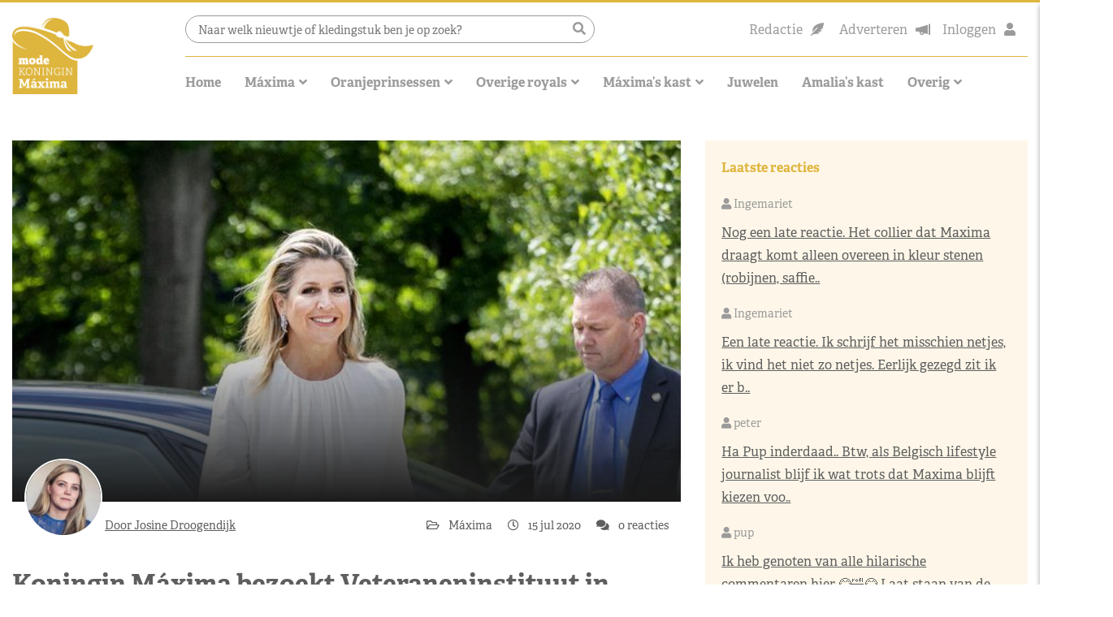

--- FILE ---
content_type: text/html; charset=UTF-8
request_url: https://www.modekoninginmaxima.nl/koningin-maxima-bezoekt-veteraneninstituut-in-doorn/
body_size: 52426
content:
<!doctype html>
<html lang="nl-NL" class="no-js">
<head><meta charset="UTF-8"><script>if(navigator.userAgent.match(/MSIE|Internet Explorer/i)||navigator.userAgent.match(/Trident\/7\..*?rv:11/i)){var href=document.location.href;if(!href.match(/[?&]nowprocket/)){if(href.indexOf("?")==-1){if(href.indexOf("#")==-1){document.location.href=href+"?nowprocket=1"}else{document.location.href=href.replace("#","?nowprocket=1#")}}else{if(href.indexOf("#")==-1){document.location.href=href+"&nowprocket=1"}else{document.location.href=href.replace("#","&nowprocket=1#")}}}}</script><script>(()=>{class RocketLazyLoadScripts{constructor(){this.v="2.0.4",this.userEvents=["keydown","keyup","mousedown","mouseup","mousemove","mouseover","mouseout","touchmove","touchstart","touchend","touchcancel","wheel","click","dblclick","input"],this.attributeEvents=["onblur","onclick","oncontextmenu","ondblclick","onfocus","onmousedown","onmouseenter","onmouseleave","onmousemove","onmouseout","onmouseover","onmouseup","onmousewheel","onscroll","onsubmit"]}async t(){this.i(),this.o(),/iP(ad|hone)/.test(navigator.userAgent)&&this.h(),this.u(),this.l(this),this.m(),this.k(this),this.p(this),this._(),await Promise.all([this.R(),this.L()]),this.lastBreath=Date.now(),this.S(this),this.P(),this.D(),this.O(),this.M(),await this.C(this.delayedScripts.normal),await this.C(this.delayedScripts.defer),await this.C(this.delayedScripts.async),await this.T(),await this.F(),await this.j(),await this.A(),window.dispatchEvent(new Event("rocket-allScriptsLoaded")),this.everythingLoaded=!0,this.lastTouchEnd&&await new Promise(t=>setTimeout(t,500-Date.now()+this.lastTouchEnd)),this.I(),this.H(),this.U(),this.W()}i(){this.CSPIssue=sessionStorage.getItem("rocketCSPIssue"),document.addEventListener("securitypolicyviolation",t=>{this.CSPIssue||"script-src-elem"!==t.violatedDirective||"data"!==t.blockedURI||(this.CSPIssue=!0,sessionStorage.setItem("rocketCSPIssue",!0))},{isRocket:!0})}o(){window.addEventListener("pageshow",t=>{this.persisted=t.persisted,this.realWindowLoadedFired=!0},{isRocket:!0}),window.addEventListener("pagehide",()=>{this.onFirstUserAction=null},{isRocket:!0})}h(){let t;function e(e){t=e}window.addEventListener("touchstart",e,{isRocket:!0}),window.addEventListener("touchend",function i(o){o.changedTouches[0]&&t.changedTouches[0]&&Math.abs(o.changedTouches[0].pageX-t.changedTouches[0].pageX)<10&&Math.abs(o.changedTouches[0].pageY-t.changedTouches[0].pageY)<10&&o.timeStamp-t.timeStamp<200&&(window.removeEventListener("touchstart",e,{isRocket:!0}),window.removeEventListener("touchend",i,{isRocket:!0}),"INPUT"===o.target.tagName&&"text"===o.target.type||(o.target.dispatchEvent(new TouchEvent("touchend",{target:o.target,bubbles:!0})),o.target.dispatchEvent(new MouseEvent("mouseover",{target:o.target,bubbles:!0})),o.target.dispatchEvent(new PointerEvent("click",{target:o.target,bubbles:!0,cancelable:!0,detail:1,clientX:o.changedTouches[0].clientX,clientY:o.changedTouches[0].clientY})),event.preventDefault()))},{isRocket:!0})}q(t){this.userActionTriggered||("mousemove"!==t.type||this.firstMousemoveIgnored?"keyup"===t.type||"mouseover"===t.type||"mouseout"===t.type||(this.userActionTriggered=!0,this.onFirstUserAction&&this.onFirstUserAction()):this.firstMousemoveIgnored=!0),"click"===t.type&&t.preventDefault(),t.stopPropagation(),t.stopImmediatePropagation(),"touchstart"===this.lastEvent&&"touchend"===t.type&&(this.lastTouchEnd=Date.now()),"click"===t.type&&(this.lastTouchEnd=0),this.lastEvent=t.type,t.composedPath&&t.composedPath()[0].getRootNode()instanceof ShadowRoot&&(t.rocketTarget=t.composedPath()[0]),this.savedUserEvents.push(t)}u(){this.savedUserEvents=[],this.userEventHandler=this.q.bind(this),this.userEvents.forEach(t=>window.addEventListener(t,this.userEventHandler,{passive:!1,isRocket:!0})),document.addEventListener("visibilitychange",this.userEventHandler,{isRocket:!0})}U(){this.userEvents.forEach(t=>window.removeEventListener(t,this.userEventHandler,{passive:!1,isRocket:!0})),document.removeEventListener("visibilitychange",this.userEventHandler,{isRocket:!0}),this.savedUserEvents.forEach(t=>{(t.rocketTarget||t.target).dispatchEvent(new window[t.constructor.name](t.type,t))})}m(){const t="return false",e=Array.from(this.attributeEvents,t=>"data-rocket-"+t),i="["+this.attributeEvents.join("],[")+"]",o="[data-rocket-"+this.attributeEvents.join("],[data-rocket-")+"]",s=(e,i,o)=>{o&&o!==t&&(e.setAttribute("data-rocket-"+i,o),e["rocket"+i]=new Function("event",o),e.setAttribute(i,t))};new MutationObserver(t=>{for(const n of t)"attributes"===n.type&&(n.attributeName.startsWith("data-rocket-")||this.everythingLoaded?n.attributeName.startsWith("data-rocket-")&&this.everythingLoaded&&this.N(n.target,n.attributeName.substring(12)):s(n.target,n.attributeName,n.target.getAttribute(n.attributeName))),"childList"===n.type&&n.addedNodes.forEach(t=>{if(t.nodeType===Node.ELEMENT_NODE)if(this.everythingLoaded)for(const i of[t,...t.querySelectorAll(o)])for(const t of i.getAttributeNames())e.includes(t)&&this.N(i,t.substring(12));else for(const e of[t,...t.querySelectorAll(i)])for(const t of e.getAttributeNames())this.attributeEvents.includes(t)&&s(e,t,e.getAttribute(t))})}).observe(document,{subtree:!0,childList:!0,attributeFilter:[...this.attributeEvents,...e]})}I(){this.attributeEvents.forEach(t=>{document.querySelectorAll("[data-rocket-"+t+"]").forEach(e=>{this.N(e,t)})})}N(t,e){const i=t.getAttribute("data-rocket-"+e);i&&(t.setAttribute(e,i),t.removeAttribute("data-rocket-"+e))}k(t){Object.defineProperty(HTMLElement.prototype,"onclick",{get(){return this.rocketonclick||null},set(e){this.rocketonclick=e,this.setAttribute(t.everythingLoaded?"onclick":"data-rocket-onclick","this.rocketonclick(event)")}})}S(t){function e(e,i){let o=e[i];e[i]=null,Object.defineProperty(e,i,{get:()=>o,set(s){t.everythingLoaded?o=s:e["rocket"+i]=o=s}})}e(document,"onreadystatechange"),e(window,"onload"),e(window,"onpageshow");try{Object.defineProperty(document,"readyState",{get:()=>t.rocketReadyState,set(e){t.rocketReadyState=e},configurable:!0}),document.readyState="loading"}catch(t){console.log("WPRocket DJE readyState conflict, bypassing")}}l(t){this.originalAddEventListener=EventTarget.prototype.addEventListener,this.originalRemoveEventListener=EventTarget.prototype.removeEventListener,this.savedEventListeners=[],EventTarget.prototype.addEventListener=function(e,i,o){o&&o.isRocket||!t.B(e,this)&&!t.userEvents.includes(e)||t.B(e,this)&&!t.userActionTriggered||e.startsWith("rocket-")||t.everythingLoaded?t.originalAddEventListener.call(this,e,i,o):(t.savedEventListeners.push({target:this,remove:!1,type:e,func:i,options:o}),"mouseenter"!==e&&"mouseleave"!==e||t.originalAddEventListener.call(this,e,t.savedUserEvents.push,o))},EventTarget.prototype.removeEventListener=function(e,i,o){o&&o.isRocket||!t.B(e,this)&&!t.userEvents.includes(e)||t.B(e,this)&&!t.userActionTriggered||e.startsWith("rocket-")||t.everythingLoaded?t.originalRemoveEventListener.call(this,e,i,o):t.savedEventListeners.push({target:this,remove:!0,type:e,func:i,options:o})}}J(t,e){this.savedEventListeners=this.savedEventListeners.filter(i=>{let o=i.type,s=i.target||window;return e!==o||t!==s||(this.B(o,s)&&(i.type="rocket-"+o),this.$(i),!1)})}H(){EventTarget.prototype.addEventListener=this.originalAddEventListener,EventTarget.prototype.removeEventListener=this.originalRemoveEventListener,this.savedEventListeners.forEach(t=>this.$(t))}$(t){t.remove?this.originalRemoveEventListener.call(t.target,t.type,t.func,t.options):this.originalAddEventListener.call(t.target,t.type,t.func,t.options)}p(t){let e;function i(e){return t.everythingLoaded?e:e.split(" ").map(t=>"load"===t||t.startsWith("load.")?"rocket-jquery-load":t).join(" ")}function o(o){function s(e){const s=o.fn[e];o.fn[e]=o.fn.init.prototype[e]=function(){return this[0]===window&&t.userActionTriggered&&("string"==typeof arguments[0]||arguments[0]instanceof String?arguments[0]=i(arguments[0]):"object"==typeof arguments[0]&&Object.keys(arguments[0]).forEach(t=>{const e=arguments[0][t];delete arguments[0][t],arguments[0][i(t)]=e})),s.apply(this,arguments),this}}if(o&&o.fn&&!t.allJQueries.includes(o)){const e={DOMContentLoaded:[],"rocket-DOMContentLoaded":[]};for(const t in e)document.addEventListener(t,()=>{e[t].forEach(t=>t())},{isRocket:!0});o.fn.ready=o.fn.init.prototype.ready=function(i){function s(){parseInt(o.fn.jquery)>2?setTimeout(()=>i.bind(document)(o)):i.bind(document)(o)}return"function"==typeof i&&(t.realDomReadyFired?!t.userActionTriggered||t.fauxDomReadyFired?s():e["rocket-DOMContentLoaded"].push(s):e.DOMContentLoaded.push(s)),o([])},s("on"),s("one"),s("off"),t.allJQueries.push(o)}e=o}t.allJQueries=[],o(window.jQuery),Object.defineProperty(window,"jQuery",{get:()=>e,set(t){o(t)}})}P(){const t=new Map;document.write=document.writeln=function(e){const i=document.currentScript,o=document.createRange(),s=i.parentElement;let n=t.get(i);void 0===n&&(n=i.nextSibling,t.set(i,n));const c=document.createDocumentFragment();o.setStart(c,0),c.appendChild(o.createContextualFragment(e)),s.insertBefore(c,n)}}async R(){return new Promise(t=>{this.userActionTriggered?t():this.onFirstUserAction=t})}async L(){return new Promise(t=>{document.addEventListener("DOMContentLoaded",()=>{this.realDomReadyFired=!0,t()},{isRocket:!0})})}async j(){return this.realWindowLoadedFired?Promise.resolve():new Promise(t=>{window.addEventListener("load",t,{isRocket:!0})})}M(){this.pendingScripts=[];this.scriptsMutationObserver=new MutationObserver(t=>{for(const e of t)e.addedNodes.forEach(t=>{"SCRIPT"!==t.tagName||t.noModule||t.isWPRocket||this.pendingScripts.push({script:t,promise:new Promise(e=>{const i=()=>{const i=this.pendingScripts.findIndex(e=>e.script===t);i>=0&&this.pendingScripts.splice(i,1),e()};t.addEventListener("load",i,{isRocket:!0}),t.addEventListener("error",i,{isRocket:!0}),setTimeout(i,1e3)})})})}),this.scriptsMutationObserver.observe(document,{childList:!0,subtree:!0})}async F(){await this.X(),this.pendingScripts.length?(await this.pendingScripts[0].promise,await this.F()):this.scriptsMutationObserver.disconnect()}D(){this.delayedScripts={normal:[],async:[],defer:[]},document.querySelectorAll("script[type$=rocketlazyloadscript]").forEach(t=>{t.hasAttribute("data-rocket-src")?t.hasAttribute("async")&&!1!==t.async?this.delayedScripts.async.push(t):t.hasAttribute("defer")&&!1!==t.defer||"module"===t.getAttribute("data-rocket-type")?this.delayedScripts.defer.push(t):this.delayedScripts.normal.push(t):this.delayedScripts.normal.push(t)})}async _(){await this.L();let t=[];document.querySelectorAll("script[type$=rocketlazyloadscript][data-rocket-src]").forEach(e=>{let i=e.getAttribute("data-rocket-src");if(i&&!i.startsWith("data:")){i.startsWith("//")&&(i=location.protocol+i);try{const o=new URL(i).origin;o!==location.origin&&t.push({src:o,crossOrigin:e.crossOrigin||"module"===e.getAttribute("data-rocket-type")})}catch(t){}}}),t=[...new Map(t.map(t=>[JSON.stringify(t),t])).values()],this.Y(t,"preconnect")}async G(t){if(await this.K(),!0!==t.noModule||!("noModule"in HTMLScriptElement.prototype))return new Promise(e=>{let i;function o(){(i||t).setAttribute("data-rocket-status","executed"),e()}try{if(navigator.userAgent.includes("Firefox/")||""===navigator.vendor||this.CSPIssue)i=document.createElement("script"),[...t.attributes].forEach(t=>{let e=t.nodeName;"type"!==e&&("data-rocket-type"===e&&(e="type"),"data-rocket-src"===e&&(e="src"),i.setAttribute(e,t.nodeValue))}),t.text&&(i.text=t.text),t.nonce&&(i.nonce=t.nonce),i.hasAttribute("src")?(i.addEventListener("load",o,{isRocket:!0}),i.addEventListener("error",()=>{i.setAttribute("data-rocket-status","failed-network"),e()},{isRocket:!0}),setTimeout(()=>{i.isConnected||e()},1)):(i.text=t.text,o()),i.isWPRocket=!0,t.parentNode.replaceChild(i,t);else{const i=t.getAttribute("data-rocket-type"),s=t.getAttribute("data-rocket-src");i?(t.type=i,t.removeAttribute("data-rocket-type")):t.removeAttribute("type"),t.addEventListener("load",o,{isRocket:!0}),t.addEventListener("error",i=>{this.CSPIssue&&i.target.src.startsWith("data:")?(console.log("WPRocket: CSP fallback activated"),t.removeAttribute("src"),this.G(t).then(e)):(t.setAttribute("data-rocket-status","failed-network"),e())},{isRocket:!0}),s?(t.fetchPriority="high",t.removeAttribute("data-rocket-src"),t.src=s):t.src="data:text/javascript;base64,"+window.btoa(unescape(encodeURIComponent(t.text)))}}catch(i){t.setAttribute("data-rocket-status","failed-transform"),e()}});t.setAttribute("data-rocket-status","skipped")}async C(t){const e=t.shift();return e?(e.isConnected&&await this.G(e),this.C(t)):Promise.resolve()}O(){this.Y([...this.delayedScripts.normal,...this.delayedScripts.defer,...this.delayedScripts.async],"preload")}Y(t,e){this.trash=this.trash||[];let i=!0;var o=document.createDocumentFragment();t.forEach(t=>{const s=t.getAttribute&&t.getAttribute("data-rocket-src")||t.src;if(s&&!s.startsWith("data:")){const n=document.createElement("link");n.href=s,n.rel=e,"preconnect"!==e&&(n.as="script",n.fetchPriority=i?"high":"low"),t.getAttribute&&"module"===t.getAttribute("data-rocket-type")&&(n.crossOrigin=!0),t.crossOrigin&&(n.crossOrigin=t.crossOrigin),t.integrity&&(n.integrity=t.integrity),t.nonce&&(n.nonce=t.nonce),o.appendChild(n),this.trash.push(n),i=!1}}),document.head.appendChild(o)}W(){this.trash.forEach(t=>t.remove())}async T(){try{document.readyState="interactive"}catch(t){}this.fauxDomReadyFired=!0;try{await this.K(),this.J(document,"readystatechange"),document.dispatchEvent(new Event("rocket-readystatechange")),await this.K(),document.rocketonreadystatechange&&document.rocketonreadystatechange(),await this.K(),this.J(document,"DOMContentLoaded"),document.dispatchEvent(new Event("rocket-DOMContentLoaded")),await this.K(),this.J(window,"DOMContentLoaded"),window.dispatchEvent(new Event("rocket-DOMContentLoaded"))}catch(t){console.error(t)}}async A(){try{document.readyState="complete"}catch(t){}try{await this.K(),this.J(document,"readystatechange"),document.dispatchEvent(new Event("rocket-readystatechange")),await this.K(),document.rocketonreadystatechange&&document.rocketonreadystatechange(),await this.K(),this.J(window,"load"),window.dispatchEvent(new Event("rocket-load")),await this.K(),window.rocketonload&&window.rocketonload(),await this.K(),this.allJQueries.forEach(t=>t(window).trigger("rocket-jquery-load")),await this.K(),this.J(window,"pageshow");const t=new Event("rocket-pageshow");t.persisted=this.persisted,window.dispatchEvent(t),await this.K(),window.rocketonpageshow&&window.rocketonpageshow({persisted:this.persisted})}catch(t){console.error(t)}}async K(){Date.now()-this.lastBreath>45&&(await this.X(),this.lastBreath=Date.now())}async X(){return document.hidden?new Promise(t=>setTimeout(t)):new Promise(t=>requestAnimationFrame(t))}B(t,e){return e===document&&"readystatechange"===t||(e===document&&"DOMContentLoaded"===t||(e===window&&"DOMContentLoaded"===t||(e===window&&"load"===t||e===window&&"pageshow"===t)))}static run(){(new RocketLazyLoadScripts).t()}}RocketLazyLoadScripts.run()})();</script>
    
    <title>Koningin Máxima bezoekt Veteraneninstituut in Doorn - Modekoningin Máxima</title>
<link data-rocket-prefetch href="https://pagead2.googlesyndication.com" rel="dns-prefetch">
<link data-rocket-prefetch href="https://www.googletagmanager.com" rel="dns-prefetch">
<link data-rocket-prefetch href="https://stackpath.bootstrapcdn.com" rel="dns-prefetch">
<link data-rocket-prefetch href="https://cdnjs.cloudflare.com" rel="dns-prefetch">
<link data-rocket-prefetch href="https://use.typekit.net" rel="dns-prefetch">
<style id="wpr-usedcss">svg:not(:root).svg-inline--fa{overflow:visible}.svg-inline--fa{display:inline-block;font-size:inherit;height:1em;overflow:visible;vertical-align:-.125em}.svg-inline--fa.fa-w-10{width:.625em}.svg-inline--fa.fa-w-11{width:.6875em}.svg-inline--fa.fa-w-12{width:.75em}.svg-inline--fa.fa-w-14{width:.875em}.svg-inline--fa.fa-w-16{width:1em}.svg-inline--fa.fa-w-18{width:1.125em}.svg-inline--fa.fa-fw{width:1.25em}.fa-layers-text{display:inline-block;position:absolute;text-align:center}.fa-layers-text{left:50%;top:50%;-webkit-transform:translate(-50%,-50%);transform:translate(-50%,-50%);-webkit-transform-origin:center center;transform-origin:center center}@-webkit-keyframes fa-spin{0%{-webkit-transform:rotate(0);transform:rotate(0)}100%{-webkit-transform:rotate(360deg);transform:rotate(360deg)}}@keyframes fa-spin{0%{-webkit-transform:rotate(0);transform:rotate(0)}100%{-webkit-transform:rotate(360deg);transform:rotate(360deg)}}img:is([sizes=auto i],[sizes^="auto," i]){contain-intrinsic-size:3000px 1500px}img.emoji{display:inline!important;border:none!important;box-shadow:none!important;height:1em!important;width:1em!important;margin:0 .07em!important;vertical-align:-.1em!important;background:0 0!important;padding:0!important}:root{--wp-block-synced-color:#7a00df;--wp-block-synced-color--rgb:122,0,223;--wp-bound-block-color:var(--wp-block-synced-color);--wp-editor-canvas-background:#ddd;--wp-admin-theme-color:#007cba;--wp-admin-theme-color--rgb:0,124,186;--wp-admin-theme-color-darker-10:#006ba1;--wp-admin-theme-color-darker-10--rgb:0,107,160.5;--wp-admin-theme-color-darker-20:#005a87;--wp-admin-theme-color-darker-20--rgb:0,90,135;--wp-admin-border-width-focus:2px}@media (min-resolution:192dpi){:root{--wp-admin-border-width-focus:1.5px}}:root{--wp--preset--font-size--normal:16px;--wp--preset--font-size--huge:42px}.screen-reader-text{border:0;clip-path:inset(50%);height:1px;margin:-1px;overflow:hidden;padding:0;position:absolute;width:1px;word-wrap:normal!important}.screen-reader-text:focus{background-color:#ddd;clip-path:none;color:#444;display:block;font-size:1em;height:auto;left:5px;line-height:normal;padding:15px 23px 14px;text-decoration:none;top:5px;width:auto;z-index:100000}html :where(.has-border-color){border-style:solid}html :where([style*=border-top-color]){border-top-style:solid}html :where([style*=border-right-color]){border-right-style:solid}html :where([style*=border-bottom-color]){border-bottom-style:solid}html :where([style*=border-left-color]){border-left-style:solid}html :where([style*=border-width]){border-style:solid}html :where([style*=border-top-width]){border-top-style:solid}html :where([style*=border-right-width]){border-right-style:solid}html :where([style*=border-bottom-width]){border-bottom-style:solid}html :where([style*=border-left-width]){border-left-style:solid}html :where(img[class*=wp-image-]){height:auto;max-width:100%}:where(figure){margin:0 0 1em}html :where(.is-position-sticky){--wp-admin--admin-bar--position-offset:var(--wp-admin--admin-bar--height,0px)}:root :where(p.has-background){padding:1.25em 2.375em}:where(p.has-text-color:not(.has-link-color)) a{color:inherit}:root{--wp--preset--aspect-ratio--square:1;--wp--preset--aspect-ratio--4-3:4/3;--wp--preset--aspect-ratio--3-4:3/4;--wp--preset--aspect-ratio--3-2:3/2;--wp--preset--aspect-ratio--2-3:2/3;--wp--preset--aspect-ratio--16-9:16/9;--wp--preset--aspect-ratio--9-16:9/16;--wp--preset--color--black:#000000;--wp--preset--color--cyan-bluish-gray:#abb8c3;--wp--preset--color--white:#ffffff;--wp--preset--color--pale-pink:#f78da7;--wp--preset--color--vivid-red:#cf2e2e;--wp--preset--color--luminous-vivid-orange:#ff6900;--wp--preset--color--luminous-vivid-amber:#fcb900;--wp--preset--color--light-green-cyan:#7bdcb5;--wp--preset--color--vivid-green-cyan:#00d084;--wp--preset--color--pale-cyan-blue:#8ed1fc;--wp--preset--color--vivid-cyan-blue:#0693e3;--wp--preset--color--vivid-purple:#9b51e0;--wp--preset--gradient--vivid-cyan-blue-to-vivid-purple:linear-gradient(135deg,rgb(6, 147, 227) 0%,rgb(155, 81, 224) 100%);--wp--preset--gradient--light-green-cyan-to-vivid-green-cyan:linear-gradient(135deg,rgb(122, 220, 180) 0%,rgb(0, 208, 130) 100%);--wp--preset--gradient--luminous-vivid-amber-to-luminous-vivid-orange:linear-gradient(135deg,rgb(252, 185, 0) 0%,rgb(255, 105, 0) 100%);--wp--preset--gradient--luminous-vivid-orange-to-vivid-red:linear-gradient(135deg,rgb(255, 105, 0) 0%,rgb(207, 46, 46) 100%);--wp--preset--gradient--very-light-gray-to-cyan-bluish-gray:linear-gradient(135deg,rgb(238, 238, 238) 0%,rgb(169, 184, 195) 100%);--wp--preset--gradient--cool-to-warm-spectrum:linear-gradient(135deg,rgb(74, 234, 220) 0%,rgb(151, 120, 209) 20%,rgb(207, 42, 186) 40%,rgb(238, 44, 130) 60%,rgb(251, 105, 98) 80%,rgb(254, 248, 76) 100%);--wp--preset--gradient--blush-light-purple:linear-gradient(135deg,rgb(255, 206, 236) 0%,rgb(152, 150, 240) 100%);--wp--preset--gradient--blush-bordeaux:linear-gradient(135deg,rgb(254, 205, 165) 0%,rgb(254, 45, 45) 50%,rgb(107, 0, 62) 100%);--wp--preset--gradient--luminous-dusk:linear-gradient(135deg,rgb(255, 203, 112) 0%,rgb(199, 81, 192) 50%,rgb(65, 88, 208) 100%);--wp--preset--gradient--pale-ocean:linear-gradient(135deg,rgb(255, 245, 203) 0%,rgb(182, 227, 212) 50%,rgb(51, 167, 181) 100%);--wp--preset--gradient--electric-grass:linear-gradient(135deg,rgb(202, 248, 128) 0%,rgb(113, 206, 126) 100%);--wp--preset--gradient--midnight:linear-gradient(135deg,rgb(2, 3, 129) 0%,rgb(40, 116, 252) 100%);--wp--preset--font-size--small:13px;--wp--preset--font-size--medium:20px;--wp--preset--font-size--large:36px;--wp--preset--font-size--x-large:42px;--wp--preset--spacing--20:0.44rem;--wp--preset--spacing--30:0.67rem;--wp--preset--spacing--40:1rem;--wp--preset--spacing--50:1.5rem;--wp--preset--spacing--60:2.25rem;--wp--preset--spacing--70:3.38rem;--wp--preset--spacing--80:5.06rem;--wp--preset--shadow--natural:6px 6px 9px rgba(0, 0, 0, .2);--wp--preset--shadow--deep:12px 12px 50px rgba(0, 0, 0, .4);--wp--preset--shadow--sharp:6px 6px 0px rgba(0, 0, 0, .2);--wp--preset--shadow--outlined:6px 6px 0px -3px rgb(255, 255, 255),6px 6px rgb(0, 0, 0);--wp--preset--shadow--crisp:6px 6px 0px rgb(0, 0, 0)}:where(.is-layout-flex){gap:.5em}:where(.is-layout-grid){gap:.5em}:where(.wp-block-columns.is-layout-flex){gap:2em}:where(.wp-block-columns.is-layout-grid){gap:2em}:where(.wp-block-post-template.is-layout-flex){gap:1.25em}:where(.wp-block-post-template.is-layout-grid){gap:1.25em}input[class*=apbct].apbct_special_field{display:none!important}.apbct-tooltip{border-radius:5px;background:#d3d3d3}.apbct-tooltip{display:none;position:inherit;margin-top:5px;left:5px;opacity:.9}.apbct-popup-fade:before{content:'';background:#000;position:fixed;left:0;top:0;width:100%;height:100%;opacity:.7;z-index:9999}.apbct-popup{position:fixed;top:20%;left:50%;padding:20px;width:360px;margin-left:-200px;background:#fff;border:1px solid;border-radius:4px;z-index:99999;opacity:1}.apbct-check_email_exist-bad_email,.apbct-check_email_exist-good_email,.apbct-check_email_exist-load{z-index:9999!important;transition:none!important;background-size:contain;background-repeat:no-repeat!important;background-position-x:right;background-position-y:center;cursor:pointer!important}.apbct-check_email_exist-load{background-size:contain;background-image:url(https://www.modekoninginmaxima.nl/wp-content/plugins/cleantalk-spam-protect/css/images/checking_email.gif)!important}.apbct-check_email_exist-block{position:fixed!important;display:block!important}.apbct-check_email_exist-good_email{background-image:url(https://www.modekoninginmaxima.nl/wp-content/plugins/cleantalk-spam-protect/css/images/good_email.svg)!important}.apbct-check_email_exist-bad_email{background-image:url(https://www.modekoninginmaxima.nl/wp-content/plugins/cleantalk-spam-protect/css/images/bad_email.svg)!important}.apbct-check_email_exist-popup_description{display:none;position:fixed!important;padding:2px!important;border:1px solid #e5e8ed!important;border-radius:16px 16px 0!important;background:#fff!important;background-position-x:right!important;font-size:14px!important;text-align:center!important;transition:all 1s ease-out!important}@media screen and (max-width:782px){.apbct-check_email_exist-popup_description{width:100%!important}}.apbct_dog_one,.apbct_dog_three,.apbct_dog_two{animation-duration:1.5s;animation-iteration-count:infinite;animation-name:apbct_dog}.apbct-email-encoder-popup{width:30vw;min-width:400px;font-size:16px}.apbct-email-encoder--popup-header{font-size:16px;color:#333}.apbct-email-encoder-elements_center{display:flex;flex-direction:column;justify-content:center;align-items:center;font-size:16px!important;color:#000!important}.top-margin-long{margin-top:5px}.apbct-tooltip{display:none}.apbct-email-encoder-select-whole-email{-webkit-user-select:all;user-select:all}.apbct-email-encoder-got-it-button{all:unset;margin-top:10px;padding:5px 10px;border-radius:5px;background-color:#333;color:#fff;cursor:pointer;transition:background-color .3s}.apbct-ee-animation-wrapper{display:flex;height:60px;justify-content:center;font-size:16px;align-items:center}.apbct_dog{margin:0 5px;color:transparent;text-shadow:0 0 2px #aaa}.apbct_dog_one{animation-delay:0s}.apbct_dog_two{animation-delay:.5s}.apbct_dog_three{animation-delay:1s}@keyframes apbct_dog{0%,100%,75%{scale:100%;color:transparent;text-shadow:0 0 2px #aaa}25%{scale:200%;color:unset;text-shadow:unset}}@media screen and (max-width:782px){.apbct-email-encoder-popup{width:20vw;min-width:200px;font-size:16px;top:20%;left:75%}.apbct-email-encoder-elements_center{flex-direction:column!important;text-align:center}}.cmplz-blocked-content-notice{display:none}.cmplz-optin .cmplz-blocked-content-container .cmplz-blocked-content-notice,.cmplz-optin .cmplz-wp-video .cmplz-blocked-content-notice{display:block}.cmplz-blocked-content-container,.cmplz-wp-video{animation-name:cmplz-fadein;animation-duration:.6s;background:#fff;border:0;border-radius:3px;box-shadow:0 0 1px 0 rgba(0,0,0,.5),0 1px 10px 0 rgba(0,0,0,.15);display:flex;justify-content:center;align-items:center;background-repeat:no-repeat!important;background-size:cover!important;height:inherit;position:relative}.cmplz-blocked-content-container iframe,.cmplz-wp-video iframe{visibility:hidden;max-height:100%;border:0!important}.cmplz-blocked-content-container .cmplz-blocked-content-notice,.cmplz-wp-video .cmplz-blocked-content-notice{white-space:normal;text-transform:initial;position:absolute!important;width:100%;top:50%;left:50%;transform:translate(-50%,-50%);max-width:300px;font-size:14px;padding:10px;background-color:rgba(0,0,0,.5);color:#fff;text-align:center;z-index:98;line-height:23px}.cmplz-blocked-content-container .cmplz-blocked-content-notice .cmplz-links,.cmplz-wp-video .cmplz-blocked-content-notice .cmplz-links{display:block;margin-bottom:10px}.cmplz-blocked-content-container .cmplz-blocked-content-notice .cmplz-links a,.cmplz-wp-video .cmplz-blocked-content-notice .cmplz-links a{color:#fff}.cmplz-blocked-content-container div div{display:none}.cmplz-wp-video .cmplz-placeholder-element{width:100%;height:inherit}@keyframes cmplz-fadein{from{opacity:0}to{opacity:1}}:root{--blue:#007bff;--indigo:#6610f2;--purple:#6f42c1;--pink:#e83e8c;--red:#dc3545;--orange:#fd7e14;--yellow:#ffc107;--green:#28a745;--teal:#20c997;--cyan:#17a2b8;--white:#fff;--gray:#6c757d;--gray-dark:#343a40;--primary:#007bff;--secondary:#6c757d;--success:#28a745;--info:#17a2b8;--warning:#ffc107;--danger:#dc3545;--light:#f8f9fa;--dark:#343a40;--breakpoint-xs:0;--breakpoint-sm:576px;--breakpoint-md:768px;--breakpoint-lg:992px;--breakpoint-xl:1200px;--font-family-sans-serif:-apple-system,BlinkMacSystemFont,"Segoe UI",Roboto,"Helvetica Neue",Arial,"Noto Sans",sans-serif,"Apple Color Emoji","Segoe UI Emoji","Segoe UI Symbol","Noto Color Emoji";--font-family-monospace:SFMono-Regular,Menlo,Monaco,Consolas,"Liberation Mono","Courier New",monospace}*,::after,::before{box-sizing:border-box}html{font-family:sans-serif;line-height:1.15;-webkit-text-size-adjust:100%;-webkit-tap-highlight-color:transparent}aside,figure,footer,header,main,nav,section{display:block}body{margin:0;font-family:-apple-system,BlinkMacSystemFont,"Segoe UI",Roboto,"Helvetica Neue",Arial,"Noto Sans",sans-serif,"Apple Color Emoji","Segoe UI Emoji","Segoe UI Symbol","Noto Color Emoji";font-size:1rem;font-weight:400;line-height:1.5;color:#212529;text-align:left;background-color:#fff}[tabindex="-1"]:focus{outline:0!important}h1,h2,h3{margin-top:0;margin-bottom:.5rem}p{margin-top:0;margin-bottom:1rem}ul{margin-top:0;margin-bottom:1rem}ul ul{margin-bottom:0}blockquote{margin:0 0 1rem}b,strong{font-weight:bolder}small{font-size:80%}sub,sup{position:relative;font-size:75%;line-height:0;vertical-align:baseline}sub{bottom:-.25em}sup{top:-.5em}a{color:#007bff;text-decoration:none;background-color:transparent}a:hover{color:#0056b3;text-decoration:underline}a:not([href]):not([tabindex]){color:inherit;text-decoration:none}a:not([href]):not([tabindex]):focus,a:not([href]):not([tabindex]):hover{color:inherit;text-decoration:none}a:not([href]):not([tabindex]):focus{outline:0}code,pre{font-family:SFMono-Regular,Menlo,Monaco,Consolas,"Liberation Mono","Courier New",monospace;font-size:1em}pre{margin-top:0;margin-bottom:1rem;overflow:auto}figure{margin:0 0 1rem}img{vertical-align:middle;border-style:none}svg{overflow:hidden;vertical-align:middle}table{border-collapse:collapse}caption{padding-top:.75rem;padding-bottom:.75rem;color:#6c757d;text-align:left;caption-side:bottom}label{display:inline-block;margin-bottom:.5rem}button{border-radius:0}button:focus{outline:dotted 1px;outline:-webkit-focus-ring-color auto 5px}button,input,optgroup,select,textarea{margin:0;font-family:inherit;font-size:inherit;line-height:inherit}button,input{overflow:visible}button,select{text-transform:none}[type=button],[type=reset],[type=submit],button{-webkit-appearance:button}[type=button]::-moz-focus-inner,[type=reset]::-moz-focus-inner,[type=submit]::-moz-focus-inner,button::-moz-focus-inner{padding:0;border-style:none}input[type=checkbox],input[type=radio]{box-sizing:border-box;padding:0}input[type=date]{-webkit-appearance:listbox}textarea{overflow:auto;resize:vertical}fieldset{min-width:0;padding:0;margin:0;border:0}legend{display:block;width:100%;max-width:100%;padding:0;margin-bottom:.5rem;font-size:1.5rem;line-height:inherit;color:inherit;white-space:normal}progress{vertical-align:baseline}[type=number]::-webkit-inner-spin-button,[type=number]::-webkit-outer-spin-button{height:auto}[type=search]{outline-offset:-2px;-webkit-appearance:none}[type=search]::-webkit-search-decoration{-webkit-appearance:none}::-webkit-file-upload-button{font:inherit;-webkit-appearance:button}summary{display:list-item;cursor:pointer}template{display:none}[hidden]{display:none!important}.h2,h1,h2,h3{margin-bottom:.5rem;font-family:inherit;font-weight:500;line-height:1.2;color:inherit}h1{font-size:2.5rem}.h2,h2{font-size:2rem}h3{font-size:1.75rem}.small,small{font-size:80%;font-weight:400}.blockquote{margin-bottom:1rem;font-size:1.25rem}.figure{display:inline-block}code{font-size:87.5%;color:#e83e8c;word-break:break-word}a>code{color:inherit}pre{display:block;font-size:87.5%;color:#212529}pre code{font-size:inherit;color:inherit;word-break:normal}.container{width:100%;padding-right:15px;padding-left:15px;margin-right:auto;margin-left:auto}@media (min-width:576px){.container{max-width:540px}}@media (min-width:768px){.container{max-width:720px}}@media (min-width:992px){.container{max-width:960px}}@media (min-width:1200px){.container{max-width:1140px}}.row{display:-ms-flexbox;display:flex;-ms-flex-wrap:wrap;flex-wrap:wrap;margin-right:-15px;margin-left:-15px}.col-12,.col-3,.col-5,.col-6,.col-9,.col-lg,.col-lg-10,.col-lg-2,.col-lg-3,.col-lg-4,.col-lg-6,.col-lg-7,.col-lg-8,.col-md-4,.col-md-6,.col-sm-6,.col-xl-6{position:relative;width:100%;padding-right:15px;padding-left:15px}.col-3{-ms-flex:0 0 25%;flex:0 0 25%;max-width:25%}.col-5{-ms-flex:0 0 41.666667%;flex:0 0 41.666667%;max-width:41.666667%}.col-6{-ms-flex:0 0 50%;flex:0 0 50%;max-width:50%}.col-9{-ms-flex:0 0 75%;flex:0 0 75%;max-width:75%}.col-12{-ms-flex:0 0 100%;flex:0 0 100%;max-width:100%}@media (min-width:576px){.col-sm-6{-ms-flex:0 0 50%;flex:0 0 50%;max-width:50%}}@media (min-width:768px){.col-md-4{-ms-flex:0 0 33.333333%;flex:0 0 33.333333%;max-width:33.333333%}.col-md-6{-ms-flex:0 0 50%;flex:0 0 50%;max-width:50%}}@media (min-width:992px){.col-lg{-ms-flex-preferred-size:0;flex-basis:0;-ms-flex-positive:1;flex-grow:1;max-width:100%}.col-lg-2{-ms-flex:0 0 16.666667%;flex:0 0 16.666667%;max-width:16.666667%}.col-lg-3{-ms-flex:0 0 25%;flex:0 0 25%;max-width:25%}.col-lg-4{-ms-flex:0 0 33.333333%;flex:0 0 33.333333%;max-width:33.333333%}.col-lg-6{-ms-flex:0 0 50%;flex:0 0 50%;max-width:50%}.col-lg-7{-ms-flex:0 0 58.333333%;flex:0 0 58.333333%;max-width:58.333333%}.col-lg-8{-ms-flex:0 0 66.666667%;flex:0 0 66.666667%;max-width:66.666667%}.col-lg-10{-ms-flex:0 0 83.333333%;flex:0 0 83.333333%;max-width:83.333333%}}@media (min-width:1200px){.col-xl-6{-ms-flex:0 0 50%;flex:0 0 50%;max-width:50%}}.table{width:100%;margin-bottom:1rem;background-color:transparent}.table tbody+tbody{border-top:2px solid #dee2e6}.table .table{background-color:#fff}.btn{display:inline-block;font-weight:400;color:#212529;text-align:center;vertical-align:middle;-webkit-user-select:none;-moz-user-select:none;-ms-user-select:none;user-select:none;background-color:transparent;border:1px solid transparent;padding:.375rem .75rem;font-size:1rem;line-height:1.5;border-radius:.25rem;transition:color .15s ease-in-out,background-color .15s ease-in-out,border-color .15s ease-in-out,box-shadow .15s ease-in-out}@media screen and (prefers-reduced-motion:reduce){.btn{transition:none}}.btn:hover{color:#212529;text-decoration:none}.btn.focus,.btn:focus{outline:0;box-shadow:0 0 0 .2rem rgba(0,123,255,.25)}.btn.disabled,.btn:disabled{opacity:.65}.btn:not(:disabled):not(.disabled){cursor:pointer}a.btn.disabled,fieldset:disabled a.btn{pointer-events:none}.fade{transition:opacity .15s linear}@media screen and (prefers-reduced-motion:reduce){.fade{transition:none}}.fade:not(.show){opacity:0}.collapse:not(.show){display:none}.collapsing{position:relative;height:0;overflow:hidden;transition:height .35s ease}.dropdown,.dropleft,.dropright,.dropup{position:relative}.dropdown-toggle::after{display:inline-block;margin-left:.255em;vertical-align:.255em;content:"";border-top:.3em solid;border-right:.3em solid transparent;border-bottom:0;border-left:.3em solid transparent}.dropdown-toggle:empty::after{margin-left:0}.dropdown-menu{position:absolute;top:100%;left:0;z-index:1000;display:none;float:left;min-width:10rem;padding:.5rem 0;margin:.125rem 0 0;font-size:1rem;color:#212529;text-align:left;list-style:none;background-color:#fff;background-clip:padding-box;border:1px solid rgba(0,0,0,.15);border-radius:.25rem}.dropdown-menu-right{right:0;left:auto}.dropup .dropdown-menu{top:auto;bottom:100%;margin-top:0;margin-bottom:.125rem}.dropup .dropdown-toggle::after{display:inline-block;margin-left:.255em;vertical-align:.255em;content:"";border-top:0;border-right:.3em solid transparent;border-bottom:.3em solid;border-left:.3em solid transparent}.dropup .dropdown-toggle:empty::after{margin-left:0}.dropright .dropdown-menu{top:0;right:auto;left:100%;margin-top:0;margin-left:.125rem}.dropright .dropdown-toggle::after{display:inline-block;margin-left:.255em;vertical-align:.255em;content:"";border-top:.3em solid transparent;border-right:0;border-bottom:.3em solid transparent;border-left:.3em solid}.dropright .dropdown-toggle:empty::after{margin-left:0}.dropright .dropdown-toggle::after{vertical-align:0}.dropleft .dropdown-menu{top:0;right:100%;left:auto;margin-top:0;margin-right:.125rem}.dropleft .dropdown-toggle::after{display:inline-block;margin-left:.255em;vertical-align:.255em;content:""}.dropleft .dropdown-toggle::after{display:none}.dropleft .dropdown-toggle::before{display:inline-block;margin-right:.255em;vertical-align:.255em;content:"";border-top:.3em solid transparent;border-right:.3em solid;border-bottom:.3em solid transparent}.dropleft .dropdown-toggle:empty::after{margin-left:0}.dropleft .dropdown-toggle::before{vertical-align:0}.dropdown-menu[x-placement^=bottom],.dropdown-menu[x-placement^=left],.dropdown-menu[x-placement^=right],.dropdown-menu[x-placement^=top]{right:auto;bottom:auto}.dropdown-item{display:block;width:100%;padding:.25rem 1.5rem;clear:both;font-weight:400;color:#212529;text-align:inherit;white-space:nowrap;background-color:transparent;border:0}.dropdown-item:first-child{border-top-left-radius:calc(.25rem - 1px);border-top-right-radius:calc(.25rem - 1px)}.dropdown-item:last-child{border-bottom-right-radius:calc(.25rem - 1px);border-bottom-left-radius:calc(.25rem - 1px)}.dropdown-item:focus,.dropdown-item:hover{color:#16181b;text-decoration:none;background-color:#f8f9fa}.dropdown-item.active,.dropdown-item:active{color:#fff;text-decoration:none;background-color:#007bff}.dropdown-item.disabled,.dropdown-item:disabled{color:#6c757d;pointer-events:none;background-color:transparent}.dropdown-menu.show{display:block}.nav{display:-ms-flexbox;display:flex;-ms-flex-wrap:wrap;flex-wrap:wrap;padding-left:0;margin-bottom:0;list-style:none}.nav-link{display:block;padding:.5rem 1rem}.nav-link:focus,.nav-link:hover{text-decoration:none}.nav-link.disabled{color:#6c757d;pointer-events:none;cursor:default}.navbar{position:relative;display:-ms-flexbox;display:flex;-ms-flex-wrap:wrap;flex-wrap:wrap;-ms-flex-align:center;align-items:center;-ms-flex-pack:justify;justify-content:space-between;padding:.5rem 1rem}.navbar>.container{display:-ms-flexbox;display:flex;-ms-flex-wrap:wrap;flex-wrap:wrap;-ms-flex-align:center;align-items:center;-ms-flex-pack:justify;justify-content:space-between}.navbar-nav{display:-ms-flexbox;display:flex;-ms-flex-direction:column;flex-direction:column;padding-left:0;margin-bottom:0;list-style:none}.navbar-nav .nav-link{padding-right:0;padding-left:0}.navbar-nav .dropdown-menu{position:static;float:none}.breadcrumb{display:-ms-flexbox;display:flex;-ms-flex-wrap:wrap;flex-wrap:wrap;padding:.75rem 1rem;margin-bottom:1rem;list-style:none;background-color:#e9ecef;border-radius:.25rem}.alert{position:relative;padding:.75rem 1.25rem;margin-bottom:1rem;border:1px solid transparent;border-radius:.25rem}.progress{display:-ms-flexbox;display:flex;height:1rem;overflow:hidden;font-size:.75rem;background-color:#e9ecef;border-radius:.25rem}.list-group{display:-ms-flexbox;display:flex;-ms-flex-direction:column;flex-direction:column;padding-left:0;margin-bottom:0}.list-group-item{position:relative;display:block;padding:.75rem 1.25rem;margin-bottom:-1px;background-color:#fff;border:1px solid rgba(0,0,0,.125)}.list-group-item:first-child{border-top-left-radius:.25rem;border-top-right-radius:.25rem}.list-group-item:last-child{margin-bottom:0;border-bottom-right-radius:.25rem;border-bottom-left-radius:.25rem}.list-group-item:focus,.list-group-item:hover{z-index:1;text-decoration:none}.list-group-item.disabled,.list-group-item:disabled{color:#6c757d;pointer-events:none;background-color:#fff}.list-group-item.active{z-index:2;color:#fff;background-color:#007bff;border-color:#007bff}.close{float:right;font-size:1.5rem;font-weight:700;line-height:1;color:#000;text-shadow:0 1px 0 #fff;opacity:.5}.close:hover{color:#000;text-decoration:none}.close:not(:disabled):not(.disabled){cursor:pointer}.close:not(:disabled):not(.disabled):focus,.close:not(:disabled):not(.disabled):hover{opacity:.75}button.close{padding:0;background-color:transparent;border:0;-webkit-appearance:none;-moz-appearance:none;appearance:none}a.close.disabled{pointer-events:none}.toast{max-width:350px;overflow:hidden;font-size:.875rem;background-color:rgba(255,255,255,.85);background-clip:padding-box;border:1px solid rgba(0,0,0,.1);border-radius:.25rem;box-shadow:0 .25rem .75rem rgba(0,0,0,.1);-webkit-backdrop-filter:blur(10px);backdrop-filter:blur(10px);opacity:0}.toast:not(:last-child){margin-bottom:.75rem}.toast.showing{opacity:1}.toast.show{display:block;opacity:1}.toast.hide{display:none}.modal-open{overflow:hidden}.modal-open .modal{overflow-x:hidden;overflow-y:auto}.modal{position:fixed;top:0;left:0;z-index:1050;display:none;width:100%;height:100%;overflow:hidden;outline:0}.modal-dialog{position:relative;width:auto;margin:.5rem;pointer-events:none}.modal.fade .modal-dialog{transition:-webkit-transform .3s ease-out;transition:transform .3s ease-out;transition:transform .3s ease-out,-webkit-transform .3s ease-out;-webkit-transform:translate(0,-50px);transform:translate(0,-50px)}@media screen and (prefers-reduced-motion:reduce){.collapsing{transition:none}.modal.fade .modal-dialog{transition:none}}.modal.show .modal-dialog{-webkit-transform:none;transform:none}.modal-backdrop{position:fixed;top:0;left:0;z-index:1040;width:100vw;height:100vh;background-color:#000}.modal-backdrop.fade{opacity:0}.modal-backdrop.show{opacity:.5}.modal-scrollbar-measure{position:absolute;top:-9999px;width:50px;height:50px;overflow:scroll}@media (min-width:576px){.modal-dialog{max-width:500px;margin:1.75rem auto}}.tooltip{position:absolute;z-index:1070;display:block;margin:0;font-family:-apple-system,BlinkMacSystemFont,"Segoe UI",Roboto,"Helvetica Neue",Arial,"Noto Sans",sans-serif,"Apple Color Emoji","Segoe UI Emoji","Segoe UI Symbol","Noto Color Emoji";font-style:normal;font-weight:400;line-height:1.5;text-align:left;text-align:start;text-decoration:none;text-shadow:none;text-transform:none;letter-spacing:normal;word-break:normal;word-spacing:normal;white-space:normal;line-break:auto;font-size:.875rem;word-wrap:break-word;opacity:0}.tooltip.show{opacity:.9}.tooltip .arrow{position:absolute;display:block;width:.8rem;height:.4rem}.tooltip .arrow::before{position:absolute;content:"";border-color:transparent;border-style:solid}.tooltip-inner{max-width:200px;padding:.25rem .5rem;color:#fff;text-align:center;background-color:#000;border-radius:.25rem}.popover{position:absolute;top:0;left:0;z-index:1060;display:block;max-width:276px;font-family:-apple-system,BlinkMacSystemFont,"Segoe UI",Roboto,"Helvetica Neue",Arial,"Noto Sans",sans-serif,"Apple Color Emoji","Segoe UI Emoji","Segoe UI Symbol","Noto Color Emoji";font-style:normal;font-weight:400;line-height:1.5;text-align:left;text-align:start;text-decoration:none;text-shadow:none;text-transform:none;letter-spacing:normal;word-break:normal;word-spacing:normal;white-space:normal;line-break:auto;font-size:.875rem;word-wrap:break-word;background-color:#fff;background-clip:padding-box;border:1px solid rgba(0,0,0,.2);border-radius:.3rem}.popover .arrow{position:absolute;display:block;width:1rem;height:.5rem;margin:0 .3rem}.popover .arrow::after,.popover .arrow::before{position:absolute;display:block;content:"";border-color:transparent;border-style:solid}.popover-header{padding:.5rem .75rem;margin-bottom:0;font-size:1rem;color:inherit;background-color:#f7f7f7;border-bottom:1px solid #ebebeb;border-top-left-radius:calc(.3rem - 1px);border-top-right-radius:calc(.3rem - 1px)}.popover-header:empty{display:none}.popover-body{padding:.5rem .75rem;color:#212529}.carousel{position:relative}.carousel.pointer-event{-ms-touch-action:pan-y;touch-action:pan-y}.carousel-item{position:relative;display:none;float:left;width:100%;margin-right:-100%;-webkit-backface-visibility:hidden;backface-visibility:hidden;transition:-webkit-transform .6s ease-in-out;transition:transform .6s ease-in-out;transition:transform .6s ease-in-out,-webkit-transform .6s ease-in-out}.carousel-item-next,.carousel-item-prev,.carousel-item.active{display:block}.active.carousel-item-right,.carousel-item-next:not(.carousel-item-left){-webkit-transform:translateX(100%);transform:translateX(100%)}.active.carousel-item-left,.carousel-item-prev:not(.carousel-item-right){-webkit-transform:translateX(-100%);transform:translateX(-100%)}.carousel-indicators{position:absolute;right:0;bottom:0;left:0;z-index:15;display:-ms-flexbox;display:flex;-ms-flex-pack:center;justify-content:center;padding-left:0;margin-right:15%;margin-left:15%;list-style:none}.carousel-indicators li{box-sizing:content-box;-ms-flex:0 1 auto;flex:0 1 auto;width:30px;height:3px;margin-right:3px;margin-left:3px;text-indent:-999px;cursor:pointer;background-color:#fff;background-clip:padding-box;border-top:10px solid transparent;border-bottom:10px solid transparent;opacity:.5;transition:opacity .6s ease}@media screen and (prefers-reduced-motion:reduce){.carousel-item{transition:none}.carousel-indicators li{transition:none}}.carousel-indicators .active{opacity:1}.border{border:1px solid #dee2e6!important}.border-top{border-top:1px solid #dee2e6!important}.border-right{border-right:1px solid #dee2e6!important}.border-bottom{border-bottom:1px solid #dee2e6!important}.border-left{border-left:1px solid #dee2e6!important}.clearfix::after{display:block;clear:both;content:""}.d-none{display:none!important}.d-block{display:block!important}.d-flex{display:-ms-flexbox!important;display:flex!important}@media (min-width:576px){.d-sm-block{display:block!important}}@media (min-width:768px){.d-md-flex{display:-ms-flexbox!important;display:flex!important}}.justify-content-end{-ms-flex-pack:end!important;justify-content:flex-end!important}.align-items-end{-ms-flex-align:end!important;align-items:flex-end!important}.align-items-center{-ms-flex-align:center!important;align-items:center!important}.position-static{position:static!important}@supports ((position:-webkit-sticky) or (position:sticky)){.sticky-top{position:-webkit-sticky;position:sticky;top:0;z-index:1020}}.sr-only{position:absolute;width:1px;height:1px;padding:0;overflow:hidden;clip:rect(0,0,0,0);white-space:nowrap;border:0}.mb-0{margin-bottom:0!important}.mr-1{margin-right:.25rem!important}.mb-1{margin-bottom:.25rem!important}.mr-2{margin-right:.5rem!important}.mb-2{margin-bottom:.5rem!important}.mr-3{margin-right:1rem!important}.mb-3{margin-bottom:1rem!important}.mt-4{margin-top:1.5rem!important}.mb-4{margin-bottom:1.5rem!important}.mt-5{margin-top:3rem!important}.mb-5{margin-bottom:3rem!important}.pt-2{padding-top:.5rem!important}.pt-3,.py-3{padding-top:1rem!important}.py-3{padding-bottom:1rem!important}.pt-5{padding-top:3rem!important}@media (min-width:768px){.justify-content-md-between{-ms-flex-pack:justify!important;justify-content:space-between!important}.mb-md-0{margin-bottom:0!important}.pt-md-0{padding-top:0!important}}.text-center{text-align:center!important}@media (min-width:992px){.d-lg-none{display:none!important}.d-lg-inline-block{display:inline-block!important}.mt-lg-0{margin-top:0!important}.mb-lg-0{margin-bottom:0!important}.pr-lg-5{padding-right:3rem!important}.text-lg-left{text-align:left!important}.text-lg-right{text-align:right!important}}.visible{visibility:visible!important}@media print{*,::after,::before{text-shadow:none!important;box-shadow:none!important}a:not(.btn){text-decoration:underline}pre{white-space:pre-wrap!important}blockquote,pre{border:1px solid #adb5bd;page-break-inside:avoid}img,tr{page-break-inside:avoid}h2,h3,p{orphans:3;widows:3}h2,h3{page-break-after:avoid}@page{size:a3}body{min-width:992px!important}.container{min-width:992px!important}.navbar{display:none}.table{border-collapse:collapse!important}}.slick-slider{position:relative;display:block;box-sizing:border-box;-webkit-user-select:none;-moz-user-select:none;-ms-user-select:none;user-select:none;-webkit-touch-callout:none;-khtml-user-select:none;-ms-touch-action:pan-y;touch-action:pan-y;-webkit-tap-highlight-color:transparent}.slick-list{position:relative;display:block;overflow:hidden;margin:0;padding:0}.slick-list:focus{outline:0}.slick-slider .slick-list,.slick-slider .slick-track{-webkit-transform:translate3d(0,0,0);-moz-transform:translate3d(0,0,0);-ms-transform:translate3d(0,0,0);-o-transform:translate3d(0,0,0);transform:translate3d(0,0,0)}.slick-track{position:relative;top:0;left:0;display:block;margin-left:auto;margin-right:auto}.slick-track:after,.slick-track:before{display:table;content:''}.slick-track:after{clear:both}.slick-loading .slick-track{visibility:hidden}.slick-slide{display:none;float:left;height:100%;min-height:1px}[dir=rtl] .slick-slide{float:right}.slick-slide img{display:block}.slick-slide.slick-loading img{display:none}.slick-initialized .slick-slide{display:block}.slick-loading .slick-slide{visibility:hidden}.slick-vertical .slick-slide{display:block;height:auto;border:1px solid transparent}.slick-arrow.slick-hidden{display:none}@font-face{font-family:adelle;src:url("https://use.typekit.net/af/e0617b/000000000000000077359943/30/l?primer=7cdcb44be4a7db8877ffa5c0007b8dd865b3bbc383831fe2ea177f62257a9191&fvd=n7&v=3") format("woff2"),url("https://use.typekit.net/af/e0617b/000000000000000077359943/30/d?primer=7cdcb44be4a7db8877ffa5c0007b8dd865b3bbc383831fe2ea177f62257a9191&fvd=n7&v=3") format("woff"),url("https://use.typekit.net/af/e0617b/000000000000000077359943/30/a?primer=7cdcb44be4a7db8877ffa5c0007b8dd865b3bbc383831fe2ea177f62257a9191&fvd=n7&v=3") format("opentype");font-display:swap;font-style:normal;font-weight:700;font-stretch:normal}@font-face{font-family:adelle;src:url("https://use.typekit.net/af/9fade4/000000000000000077359975/30/l?primer=7cdcb44be4a7db8877ffa5c0007b8dd865b3bbc383831fe2ea177f62257a9191&fvd=n4&v=3") format("woff2"),url("https://use.typekit.net/af/9fade4/000000000000000077359975/30/d?primer=7cdcb44be4a7db8877ffa5c0007b8dd865b3bbc383831fe2ea177f62257a9191&fvd=n4&v=3") format("woff"),url("https://use.typekit.net/af/9fade4/000000000000000077359975/30/a?primer=7cdcb44be4a7db8877ffa5c0007b8dd865b3bbc383831fe2ea177f62257a9191&fvd=n4&v=3") format("opentype");font-display:swap;font-style:normal;font-weight:400;font-stretch:normal}@font-face{font-family:adelle;src:url("https://use.typekit.net/af/8f25da/00000000000000007735994e/30/l?primer=7cdcb44be4a7db8877ffa5c0007b8dd865b3bbc383831fe2ea177f62257a9191&fvd=n6&v=3") format("woff2"),url("https://use.typekit.net/af/8f25da/00000000000000007735994e/30/d?primer=7cdcb44be4a7db8877ffa5c0007b8dd865b3bbc383831fe2ea177f62257a9191&fvd=n6&v=3") format("woff"),url("https://use.typekit.net/af/8f25da/00000000000000007735994e/30/a?primer=7cdcb44be4a7db8877ffa5c0007b8dd865b3bbc383831fe2ea177f62257a9191&fvd=n6&v=3") format("opentype");font-display:swap;font-style:normal;font-weight:600;font-stretch:normal}*,:after,:before{-moz-box-sizing:border-box;box-sizing:border-box;-webkit-font-smoothing:antialiased;font-smoothing:antialiased;text-rendering:optimizeLegibility}html{font-size:62.5%}body{font:300 11px/1.4 'Helvetica Neue',Helvetica,Arial,sans-serif;color:#444}.clear:after,.clear:before{content:' ';display:table}.clear:after{clear:both}img{max-width:100%;vertical-align:bottom}a{color:#444;text-decoration:none}a:hover{color:#444}a:focus{outline:0}a:active,a:hover{outline:0}input:focus{outline:0;border:1px solid #04a4cc}::selection{background:#04a4cc;color:#fff;text-shadow:none}::-webkit-selection{background:#04a4cc;color:#fff;text-shadow:none}::-moz-selection{background:#04a4cc;color:#fff;text-shadow:none}@media print{*{background:0 0!important;color:#000!important;box-shadow:none!important;text-shadow:none!important}a,a:visited{text-decoration:underline}a[href]:after{content:" (" attr(href) ")"}a[href^="#"]:after{content:""}blockquote,pre{border:1px solid #999;page-break-inside:avoid}img,tr{page-break-inside:avoid}img{max-width:100%!important}@page{margin:.5cm}h2,h3,p{orphans:3;widows:3}h2,h3{page-break-after:avoid}}@keyframes slideDown{0%{top:-150px;opacity:0}100%{top:0;opacity:1}}h1{font-family:adelle,serif;font-size:24px;margin-bottom:2rem}@media (min-width:576px){h1{font-size:36px}}h2{font-family:adelle,serif;font-weight:700;font-size:24px;line-height:37px}@media (min-width:576px){h2{font-size:28px}}h3{font-family:adelle,serif;font-size:20px;font-weight:700}@media (min-width:576px){h3{font-size:24px}}.header{position:fixed;top:0;left:0;width:100%;z-index:999;position:fixed;-moz-transition:.2s ease-in-out;-o-transition:.2s ease-in-out;-webkit-transition:.2s ease-in-out;transition:all .2s ease-in-out;background-color:#fff;border-top:3px solid #dfb53d}.header .logo{padding-top:10px;padding-bottom:10px;-moz-transition:.2s ease-in-out;-o-transition:.2s ease-in-out;-webkit-transition:.2s ease-in-out;transition:all .2s ease-in-out}.header .logo .logo-img{max-width:60px;-moz-transition:.2s ease-in-out;-o-transition:.2s ease-in-out;-webkit-transition:.2s ease-in-out;transition:all .2s ease-in-out}.header .main-row{align-items:center}.header .top-bar form.search{width:100%;position:relative}.header .top-bar form.search .search-input{width:100%;border:1px solid #9b9b9b;border-radius:20px;padding:8px 35px 5px 15px;font-size:14px}.header .top-bar form.search .search-submit{position:absolute;right:5px;top:50%;transform:translateY(-50%);appearance:none;border:none;background:0 0;color:#9b9b9b;outline:0;cursor:pointer}.header .top-bar ul{list-style:none;padding-left:0;margin-bottom:0}.header .top-bar ul li{display:inline-block;margin-right:15px;color:#9b9b9b}@media screen and (min-width:768px){.header .top-bar ul li.redactie a:after{content:"\f56b";font-family:"Font Awesome 5 Pro";display:inline-block;margin-left:10px;font-weight:700}.header .top-bar ul li.adverteren a:after{content:"\f675";font-family:"Font Awesome 5 Pro";display:inline-block;margin-left:10px;font-weight:700}}.header .top-bar ul li .account{margin-right:0}.header .top-bar ul li .account:after{content:"\f007";font-family:"Font Awesome 5 Pro";display:inline-block;margin-left:10px;font-weight:700}.header .top-bar ul li a{color:#9b9b9b}.header .top-bar ul li a:hover{text-decoration:none;color:#dfb53d}.header .main-bar{width:100%}.header .main-bar .inner{width:100%}.header .main-bar .menu-toggle{display:inline-block;float:right;color:#9b9b9b;cursor:pointer}@media screen and (min-width:576px){.header .logo .logo-img{max-width:100px}.header .main-row{align-items:flex-end}.header .main-bar .inner{padding-top:10px;border-top:1px solid #dfb53d}.header .main-bar .menu-toggle{padding-bottom:10px}}.header .main-bar .menu-toggle i{display:inline-block;margin-left:10px;color:#dfb53d}.header .main-bar .menu-toggle:hover{color:#dfb53d}.header nav.menu{justify-content:end}.header .menu>ul{padding-left:0;list-style:none;margin-bottom:0;text-align:center}.header .menu>ul>li{border-bottom:3px solid #fff}.header .menu>ul>li a{display:block}.header .menu>ul>li:hover{border-bottom:3px solid #dfb53d}.header .menu>ul>li:hover>a{text-decoration:none;position:relative}.header .menu>ul>li.menu-item-has-children>a{font-size:16px}.header .menu>ul>li.menu-item-has-children>a::after{content:"\f107";font-family:"Font Awesome 5 Pro";margin-left:5px;display:inline-block}.header .menu>ul>li.menu-item-has-children ul li.menu-item-has-children>a::after{content:"\f105";position:absolute;right:15px}.header .menu>ul>li{display:inline-block;position:relative;vertical-align:middle;font-family:inherit;font-weight:inherit;color:inherit;margin-right:15px}.header .menu>ul>li>a{font-size:16px;font-weight:700;padding:10px 0;color:#9b9b9b}.header .menu>ul>li:last-child{margin-right:0}.header .menu>ul>li.menu-item-has-children{overflow:hidden}.header .menu>ul>li.menu-item-has-children:hover{overflow:visible}.header .menu>ul>li.menu-item-has-children:hover>ul.sub-menu{max-height:500px;padding:20px 0;opacity:1;overflow:visible;height:auto}.header .menu>ul>li.menu-item-has-children>ul.sub-menu{width:100%;position:fixed;left:0;opacity:0;top:32px;z-index:10;overflow:hidden;padding:0;height:0;display:flex;justify-content:center;list-style:none;margin-bottom:0;background-color:#5e5e5e;color:#fff;-moz-transition:.2s ease-in-out;-o-transition:.2s ease-in-out;-webkit-transition:.2s ease-in-out;transition:all .2s ease-in-out}.header .menu>ul>li.menu-item-has-children>ul.sub-menu li{margin-bottom:0;display:inline-block;font-size:14px}.header .menu>ul>li.menu-item-has-children>ul.sub-menu li a{display:inline-block;color:#fff}.header .menu>ul>li.menu-item-has-children>ul.sub-menu li a:hover{text-decoration:none;color:#dfb53d}.header .menu>ul>li.menu-item-has-children>ul.sub-menu li:after{content:"|";display:inline-block;margin-left:10px;margin-right:10px}.header .menu>ul>li.menu-item-has-children>ul.sub-menu li:last-child{margin-bottom:0}.header .menu>ul>li.menu-item-has-children>ul.sub-menu li:last-child:after{content:none}.header .menu ul li .sub-menu li.menu-item-has-children .sub-menu{width:210px;position:absolute;left:100%;opacity:0;top:37px;overflow:hidden;padding:0 20px;background-color:#f1f1f1;-moz-transition:.2s ease-in-out;-o-transition:.2s ease-in-out;-webkit-transition:.2s ease-in-out;transition:all .2s ease-in-out}.header .menu ul li .sub-menu li.menu-item-has-children:hover .sub-menu{padding:15px 0;opacity:1;top:0;border-left:1px solid #e2f5ff}.header.scrolled{position:fixed;top:0;animation:.3s slideDown;-webkit-box-shadow:0 6px 6px 0 rgba(0,0,0,.3607843137);-moz-box-shadow:0 6px 6px 0 rgba(0,0,0,.3607843137);box-shadow:0 6px 6px 0 rgba(0,0,0,.3607843137)}.header.scrolled .main-row{align-items:center}.header.scrolled .top-bar{opacity:0;max-height:0;overflow:hidden;display:none!important}.header.scrolled .main-bar .inner{border-top:none;padding-top:0}.header.scrolled .logo{padding-top:5px;padding-bottom:5px}.header.scrolled .logo img{max-width:60px}.header.scrolled ul.sub-menu{top:69px!important}.mobile-menu{height:100vh;position:fixed;right:-350px;width:100%;max-width:350px;background-color:#fef7e9;top:0;overflow:scroll;color:#fff;z-index:1000;-moz-transition:.2s ease-in-out;-o-transition:.2s ease-in-out;-webkit-transition:.2s ease-in-out;transition:all .2s ease-in-out;-webkit-box-shadow:0 6px 6px 0 rgba(0,0,0,.3607843137);-moz-box-shadow:0 6px 6px 0 rgba(0,0,0,.3607843137);box-shadow:0 6px 6px 0 rgba(0,0,0,.3607843137)}.mobile-menu .inner{position:relative;padding:30px;text-align:center}.mobile-menu .inner .menu-toggle{position:absolute;right:20px;top:20px;cursor:pointer;color:#5e5e5e}.mobile-menu .inner .logo img{max-width:100px}.mobile-menu .inner form.search{width:100%;position:relative}.mobile-menu .inner form.search .search-input{width:100%;border:1px solid #9b9b9b;border-radius:20px;padding:8px 35px 5px 15px;font-size:14px}.mobile-menu .inner form.search .search-submit{position:absolute;right:5px;top:50%;transform:translateY(-50%);appearance:none;border:none;background:0 0;color:#9b9b9b;outline:0;cursor:pointer}.mobile-menu .inner ul{padding-left:0;margin-bottom:0;list-style:none}.mobile-menu .inner ul li{margin-bottom:10px;position:relative}.mobile-menu .inner ul>li a{color:#5e5e5e;font-size:15px;font-weight:700}.mobile-menu .inner ul>li.menu-item-has-children ul.sub-menu{height:0;padding-left:15px;margin-bottom:0;list-style:none;overflow:hidden}.mobile-menu .inner ul>li.menu-item-has-children.active>.subarrow{background:url([data-uri]) no-repeat #5e5e5e}.mobile-menu .inner ul>li.menu-item-has-children.active>ul.sub-menu{height:100%;overflow:hidden;margin-top:20px;border-left:1px solid #dfb53d}.mobile-menu .inner ul>li.menu-item-has-children.active>ul.sub-menu li a{text-transform:initial}.mobile-menu .inner .subarrow{border-radius:2px;width:24px;height:25px;top:0;background:url([data-uri]) no-repeat #999;background-position:center!important;background-size:50%!important;position:absolute;text-align:center;overflow:hidden;right:0;line-height:40px;color:#fff;cursor:pointer}.mobile-menu.active{right:0}.footer .main-bar{background-color:#fef7e9;padding:60px 0;font-size:14px}.footer .main-bar .logo img{max-width:200px}.footer .main-bar .social-wrap{color:#fff;margin-top:10px}.footer .main-bar .social-wrap .line{margin-right:10px;margin-top:5px;display:inline-block;font-size:18px;color:#dfb53d}.footer .main-bar .social-wrap .line:last-child{margin-right:0}.footer .main-bar .foot-title{font-weight:700;margin-bottom:15px;font-size:16px}.footer .main-bar ul{padding-left:0;list-style:none;margin-bottom:0}.footer .main-bar ul li{margin-bottom:10px;display:block}.footer .main-bar ul li:last-child{margin-bottom:0}.footer .main-bar .foot-line{border-top:1px solid #5e5e5e}.footer .main-bar .foot-line .josine{max-width:200px;margin:0 auto}.footer .bottom-bar{background-color:#dfb53d;color:#fff;padding:10px 0;font-size:14px}.footer .bottom-bar a{color:#fff}.btn{background-color:#dfb53d;padding:8px 15px!important;color:#fff!important;border-radius:20px!important;box-shadow:none!important;white-space:normal!important;font-weight:700;font-size:14px;-moz-transition:.2s ease-in-out;-o-transition:.2s ease-in-out;-webkit-transition:.2s ease-in-out;transition:all .2s ease-in-out}.btn:hover{background-color:#c9a337;color:#fff!important}#page{-webkit-transition:-webkit-transform .28s,opacity .28s;-ms-transition:-o-transform .28s,opacity .28s;-o-transition:-o-transform .28s,opacity .28s;transition:transform .28s,opacity .28s}html{font-size:16px}body{font-size:1rem;font-family:adelle,serif;color:#5e5e5e;font-weight:400;padding-top:79px}p{line-height:24px}a{color:#5e5e5e;-moz-transition:.2s ease-in-out;-o-transition:.2s ease-in-out;-webkit-transition:.2s ease-in-out;transition:all .2s ease-in-out}@media screen and (min-width:1200px){.header .menu>ul>li{margin-right:25px}.container{max-width:1400px!important}}.noscroll{overflow:hidden}::selection{background:#dfb53d;color:#fff}::-moz-selection{background:#dfb53d;color:#fff}.postgrid-sidebar h2.title{color:#dfb53d}.postgrid-sidebar .meta{font-size:12px}.postgrid-sidebar .meta i{font-size:16px;vertical-align:middle}.postgrid-sidebar .meta .cat-tag:before{content:"|"}.postgrid-sidebar .meta .cat-tag:first-of-type:before{content:none}.postgrid-sidebar .post-item-img{text-align:center}.postgrid-sidebar .post-item-img img{width:100%}.postgrid-sidebar .post-title a:hover{text-decoration:none;color:#dfb53d}.widget_block{margin-bottom:30px}.widget_block.latest-comments{padding:20px;background-color:#fef7e9}.widget_block.latest-comments .widget-title{font-weight:700;color:#dfb53d}.widget_block.latest-comments .comment-wrap{margin-bottom:15px}.widget_block.latest-comments .comment-wrap .comment-author{color:#9b9b9b;font-size:14px}.widget_block.latest-comments .comment-wrap .comment{text-decoration:underline}.widget_block.latest-comments .comment-wrap .comment a:hover{color:#dfb53d}.widget_block.latest-comments .comment-wrap:last-child{margin-bottom:0}.widget_block.latest-posts{padding:20px;background-color:#fef7e9}.widget_block.latest-posts .widget-title{font-weight:700;color:#dfb53d}.widget_block.latest-posts .post-wrap{margin-bottom:15px}.widget_block.latest-posts .post-wrap .post-meta{color:#9b9b9b;font-size:14px}.widget_block.latest-posts .post-wrap .title{font-weight:700;font-size:18px}.widget_block.latest-posts .post-wrap .title a:hover{color:#dfb53d;text-decoration:none}.widget_block.latest-posts .post-wrap:last-child{margin-bottom:0}.widget_block.tagcloud{padding:20px 20px 10px;background-color:#fef7e9}.widget_block.tagcloud .widget-title{font-weight:700;color:#dfb53d}.post-head .img-wrap{position:relative;max-height:445px;overflow:hidden}.post-head .img-wrap img{width:100%}.post-head .img-wrap:before{content:"";position:absolute;left:0;top:0;height:100%;width:100%;background:#000;background:linear-gradient(0deg,#1a1a1a 0,rgba(0,0,0,0) 50%)}.post-head .meta-block{padding:15px;font-size:14px;position:relative}.post-head .meta-block .author span{text-decoration:underline;display:inline-block}.post-head .meta-block .author img{border-radius:100px;border:2px solid #fff;margin-top:-80px;display:inline-block}.post-page{line-height:28px}.post-page .single-post-title{font-weight:700;position:relative;padding-bottom:15px}.post-page .single-post-title:after{content:"";position:absolute;left:0;bottom:0;width:100px;height:5px;background-color:#dfb53d}.post-page .post-content img{height:auto!important}.post-page p{line-height:28px;margin-bottom:30px}.post-page p a{color:#dfb53d}.single #wpdcom{max-width:100%}.single #wpdcom .wpd-form-head a{color:#dfb53d}.single #wpdcom .wpd-form-head a:hover{color:#c9a337}.single #wpdcom .wpd-thread-list .wpd-comment-wrap .wpd-comment-right{padding:20px;background-color:#fff;-webkit-box-shadow:0 1px 9px 3px rgba(150,150,150,.1);-moz-box-shadow:0 1px 9px 3px rgba(150,150,150,.1);box-shadow:0 1px 9px 3px rgba(150,150,150,.1)!important;border-radius:5px;-moz-transition:.2s ease-in-out;-o-transition:.2s ease-in-out;-webkit-transition:.2s ease-in-out;transition:all .2s ease-in-out}.single #wpdcom .wpd-comment .wpd-comment-text{margin-top:20px}.single #wpdcom .wpd-comment.wpd-reply{border-left:1px solid #ededed;margin:0!important;padding-left:10px}@media screen and (min-width:768px){body{padding-top:116px}.single #wpdcom .wpd-comment.wpd-reply{padding-left:20px}}@media screen and (min-width:992px){.footer .main-bar .foot-line .josine{margin-left:0}body{padding-top:125px}.single #wpdcom .wpd-comment.wpd-reply{padding-left:30px}}.single #wpdcom .wpd-comment.wpd-reply .wpd-comment-wrap{margin:15px 0!important;padding:0!important;background-color:#fff!important}.single #wpdcom .wpd-thread-filter>div{color:#777!important;border-bottom-color:#131313!important}.single #wpdcom .wpd-comment-footer{justify-content:flex-end}.single #wpdcom .wpd-comment-footer .wpd-space{flex-grow:0.05!important}.single #wpdcom .wpd-comment-footer .wpd-reply-button{padding:6px 15px;color:#fff;background-color:#dfb53d;font-size:12px;border-radius:5px}@media screen and (min-width:768px){.single #wpdcom .wpd-comment-footer .wpd-reply-button{font-size:14px}}@media screen and (min-width:992px){.single #wpdcom .wpd-comment-footer .wpd-reply-button{font-size:16px}}.single #wpdcom .wpd-comment-footer .wpd-reply-button svg{fill:white}.single #wpdcom .wpd-comment-footer .wpd-reply-button:hover{text-decoration:none;color:#5e5e5e}.single #wpdcom .wpd-tools-actions.active{display:initial!important}.related-posts .rp-title{color:#dfb53d}.contentadd{margin-bottom:30px}.fa-fw{text-align:center;width:1.25em}@-webkit-keyframes fa-spin{0{-webkit-transform:rotate(0);transform:rotate(0)}100%{-webkit-transform:rotate(360deg);transform:rotate(360deg)}}@keyframes fa-spin{0{-webkit-transform:rotate(0);transform:rotate(0)}100%{-webkit-transform:rotate(360deg);transform:rotate(360deg)}}.fa-facebook-f:before{content:"\f39e"}.fa-folder-open:before{content:"\f07c"}.fa-pinterest:before{content:"\f0d2"}.fa-sign-in-alt:before{content:"\f2f6"}@font-face{font-family:'Font Awesome 5 Pro';font-style:normal;font-weight:900;font-display:swap;src:url("https://www.modekoninginmaxima.nl/wp-content/themes/theme-folder/assets/fontawesome/webfonts/fa-solid-900.eot");src:url("https://www.modekoninginmaxima.nl/wp-content/themes/theme-folder/assets/fontawesome/webfonts/fa-solid-900.eot?#iefix") format("embedded-opentype"),url("https://www.modekoninginmaxima.nl/wp-content/themes/theme-folder/assets/fontawesome/webfonts/fa-solid-900.woff2") format("woff2"),url("https://www.modekoninginmaxima.nl/wp-content/themes/theme-folder/assets/fontawesome/webfonts/fa-solid-900.woff") format("woff"),url("https://www.modekoninginmaxima.nl/wp-content/themes/theme-folder/assets/fontawesome/webfonts/fa-solid-900.ttf") format("truetype"),url("https://www.modekoninginmaxima.nl/wp-content/themes/theme-folder/assets/fontawesome/webfonts/fa-solid-900.svg#fontawesome") format("svg")}.fa,.fas{font-family:'Font Awesome 5 Pro';font-weight:900}.far{font-family:'Font Awesome 5 Pro';font-weight:400}@font-face{font-family:'Font Awesome 5 Brands';font-style:normal;font-weight:400;font-display:swap;src:url("https://www.modekoninginmaxima.nl/wp-content/themes/theme-folder/assets/fontawesome/webfonts/fa-brands-400.eot");src:url("https://www.modekoninginmaxima.nl/wp-content/themes/theme-folder/assets/fontawesome/webfonts/fa-brands-400.eot?#iefix") format("embedded-opentype"),url("https://www.modekoninginmaxima.nl/wp-content/themes/theme-folder/assets/fontawesome/webfonts/fa-brands-400.woff2") format("woff2"),url("https://www.modekoninginmaxima.nl/wp-content/themes/theme-folder/assets/fontawesome/webfonts/fa-brands-400.woff") format("woff"),url("https://www.modekoninginmaxima.nl/wp-content/themes/theme-folder/assets/fontawesome/webfonts/fa-brands-400.ttf") format("truetype"),url("https://www.modekoninginmaxima.nl/wp-content/themes/theme-folder/assets/fontawesome/webfonts/fa-brands-400.svg#fontawesome") format("svg")}.fab{font-family:'Font Awesome 5 Brands';font-weight:400}#comments{max-width:1100px;margin:50px auto;color:#333;font-style:normal}#comments p,#respond p{float:none!important}#wpdcom{max-width:750px;padding:0;margin:7px auto 15px}#wpdcom *{box-sizing:border-box;line-height:initial}#wpdcom i{margin:0}#comments #wpdcom span,#respond #wpdcom span,#wpdcom span{display:inline;letter-spacing:inherit;text-transform:none;font-size:1em}#wpdcom form{margin:0;padding:0;border:none;background:0 0}#wpdcom input:required{box-shadow:0 0 1px #555}#wpdcom button{min-height:auto;min-width:auto;max-width:auto;min-height:auto;display:inline-block;font-weight:400;text-transform:none}#wpdcom svg{display:inline}#wpdcom .avatar{padding:0;margin:0 auto;float:none;display:inline;height:auto;border:none;border-radius:0;box-shadow:none}#wpdcom span.current{color:#fff}#wpdcom .wpdiscuz-hidden{display:none}#wpdcom .clearfix,.wpdiscuz_top_clearing{clear:both}#wpdcom .wpd-space{flex-grow:1}#wpdcom .wpd-hidden{visibility:hidden;opacity:0;transition:visibility 0s,opacity .5s linear}#wpdcom .wpd-up{color:#009149!important}#wpdcom .wpd-up svg{fill:#009149!important}#wpdcom .wpd-down{color:#fc5844!important}#wpdcom .wpd-down svg{fill:#fc5844!important}#wpdcom .wpd-reply{margin-left:25px}#wpdcom .wpd-reply.wpd_comment_level-2{margin-left:70px}#wpdcom.wpd-layout-2 .wpd-reply{margin-left:40px}#wpdcom.wpd-layout-2 .wpd-reply.wpd_comment_level-2{margin-left:28px}#wpdcom.wpd-layout-3 .wpd-reply.wpd_comment_level-2{margin-left:62px}.wpd-tooltip{position:relative;overflow:hidden}.wpd-tooltip:hover{overflow:visible}.wpd-tooltip:hover .wpd-tooltip-content{opacity:1}.wpd-tooltip .wpd-tooltip-content{background:#555;border-radius:5px;box-sizing:border-box;color:#fff;font-size:14px;max-width:200px;min-width:145px;padding:10px;position:absolute;opacity:0}.wpd-tooltip .wpd-tooltip-content a{color:#fff;text-decoration:none}.wpd-tooltip .wpd-tooltip-content::after{background:#555;content:"";height:10px;position:absolute;-webkit-transform:rotate(45deg);transform:rotate(45deg);width:10px}[wpd-tooltip]{position:relative}[wpd-tooltip]::before{content:"";position:absolute;top:-8px;left:50%;transform:translateX(-50%);border-width:7px 7px 0;border-style:solid;border-color:#555 transparent transparent;z-index:100;opacity:0}[wpd-tooltip]::after{content:attr(wpd-tooltip);position:absolute;left:50%;top:-8px;transform:translateX(-50%) translateY(-100%);background:#555;text-align:center;color:#fff;padding:8px 10px;font-size:11px;line-height:1.5;min-width:6vw;border-width:0;border-radius:4px;pointer-events:none;z-index:99;opacity:0;text-transform:none}[wpd-tooltip]:hover::after,[wpd-tooltip]:hover::before{opacity:1;transition:all .4s ease-in-out}[wpd-tooltip-position=left]::before{left:0;top:50%;margin-left:-11px;transform:translatey(-50%) rotate(-90deg)}[wpd-tooltip-position=top]::before{left:50%}[wpd-tooltip-position=bottom]::before{top:100%;margin-top:8px;transform:translateX(-50%) translatey(-100%) rotate(-180deg)}[wpd-tooltip-position=right]::before{left:100%;top:50%;margin-left:0;transform:translatey(-50%) rotate(90deg)}[wpd-tooltip-position=left]::after{left:0;top:50%;margin-left:-8px;transform:translateX(-100%) translateY(-50%)}[wpd-tooltip-position=top]::after{left:50%}[wpd-tooltip-position=bottom]::after{top:100%;margin-top:8px;transform:translateX(-50%) translateY(0)}[wpd-tooltip-position=right]::after{left:100%;top:50%;margin-left:9px;transform:translateX(0) translateY(-50%)}.wpd-social-login [wpd-tooltip]::after{top:-24px}.wpd-social-login [wpd-tooltip]::before{top:-24px}#wpdcom div:hover.wpd-tooltip{position:relative}#wpdcom .wpd-form-head{border-bottom:1px solid #ccc;padding:7px 2px 9px;margin-top:20px;margin-bottom:5px;display:flex;flex-wrap:wrap;flex-direction:row;justify-content:space-between}#wpdcom .wpd-sbs-toggle{color:#666;font-size:14px;line-height:20px;cursor:pointer}#wpdcom .wpd-sbs-toggle i.fa-envelope{font-size:15px;margin-right:4px}#wpdcom .wpd-sbs-toggle i.fa-caret-down{font-size:16px;margin-left:4px;color:#666}#wpdcom .wpd-sbs-toggle .wpd-sbs-title{font-size:15px}#wpdcom .wpd-auth{display:flex;flex-direction:row;justify-content:flex-end}#wpdcom .wpd-social-login{text-align:right}#wpdcom .wpd-social-login i{opacity:.8;cursor:pointer;width:22px;height:22px;border-radius:50%;display:inline-flex;justify-content:center;align-items:center;margin:0 2px}#wpdcom .wpd-social-login i svg{fill:#ffffff;width:15px;height:15px}#wpdcom .wpd-social-login i:hover{opacity:1}#wpdcom .wpd-social-login .wpdsn-fb i{background-color:#4267b2}#wpdcom .wpd-social-login .wpdsn-tw i{background-color:#000}#wpdcom .wpd-social-login .wpdsn-gg i{background-color:#d54c3f}#wpdcom .wpd-social-login .wpdsn-telegram i{background-color:#239cd7}#wpdcom .wpd-social-login .wpdsn-ds i{background-color:#2196f3}#wpdcom .wpd-social-login .wpdsn-wp i{background-color:#999}#wpdcom .wpd-social-login .wpdsn-vk i{background-color:#4c75a3}#wpdcom .wpd-social-login .wpdsn-insta i{background-color:#f97149}#wpdcom .wpd-social-login .wpdsn-linked i{background-color:#007bb6}#wpdcom .wpd-social-login .wpdsn-yandex i{background-color:red}#wpdcom .wpd-social-login .wpdsn-weibo i{background-color:#d52a2c}#wpdcom .wpd-social-login .wpdsn-weixin i{background-color:#20c300}#wpdcom .wpd-social-login .wpdsn-qq i{background-color:#1479d7}#wpdcom .wpd-social-login .wpdsn-baidu i{background-color:#f23f40}#wpdcom .wpd-social-login .wpdsn-baidu i svg{fill:#2319dc}#wpdcom .wpd-auth .wpd-login{font-size:14px;line-height:20px}#wpdcom .wpd-auth .wpd-login i{margin-right:2px}#wpdcom .wpd-auth .wpd-login a{color:#3272bf;text-decoration:none}#wpdcom .wpd-auth .wpd-login a:hover{color:#0d3e81}#wpdcom .wpdiscuz-social-login-spinner{display:none}#wpdcom .wpd-social-login-agreement{width:100%;margin-top:15px;margin-bottom:0;font-size:12px;padding:20px 30px 10px;background-color:#f8f8f8;border:1px dotted #ddd;clear:both;line-height:normal}#wpdcom .wpd-social-login-agreement .wpd-agreement-button{text-transform:uppercase;padding:3px 20px;margin:5px 0 0 15px;cursor:pointer;font-size:12px;line-height:20px;color:#00b38f;display:inline-block}#wpdcom .wpd-social-login-agreement .wpd-agreement-button.wpd-agreement-button-agree{border:1px dotted #00b38f;color:#00b38f}#wpdcom .wpd-social-login-agreement .wpd-agreement-button.wpd-agreement-button-agree:hover{color:#fff;background:#00b38f}#wpdcom .wpd-social-login-agreement .wpd-agreement-buttons-right{float:right}#wpdcom .wpd-secondary-forms-social-content .wpd-social-login-agreement{padding:20px}#wpdcom .wpdiscuz-subscribe-bar{width:100%;box-sizing:border-box;padding:15px 0 5px;margin-bottom:0}#wpdcom .wpdiscuz-subscribe-bar form{display:flex;flex-wrap:wrap;justify-content:flex-start;flex-direction:row;align-items:center;margin-bottom:10px}#wpdcom .wpdiscuz-subscribe-form-intro{font-size:14px;display:block;padding:3px 10px 3px 1px;line-height:20px;box-sizing:border-box;white-space:nowrap}#wpdcom .wpdiscuz-subscribe-form-option{flex-grow:1;font-size:13px;display:block;padding-right:5px;box-sizing:border-box}#wpdcom .wpdiscuz-subscribe-form-email{font-size:14px;display:block;padding:0 5px 0 0;box-sizing:border-box;width:30%}#wpdcom .wpdiscuz-subscribe-form-button{font-size:14px;display:block;box-sizing:border-box}#wpdcom .wpdiscuz-subscribe-form-email select{width:100%!important}#wpdcom .wpdiscuz-subscribe-form-email input[type=email]{font-size:13px!important;padding:3px!important;width:100%!important;height:auto!important;line-height:20px!important;box-sizing:border-box!important;clear:both;float:none;margin:0}#wpdcom .wpdiscuz-subscribe-form-button input[type=submit]{font-size:16px!important;min-height:29px!important;height:29px!important;padding:1px 3px 5px!important;min-width:40px;line-height:14px!important;box-sizing:border-box!important;border:1px solid #ddd;clear:both;float:none;margin:0}#wpdcom .wpdiscuz-subscribe-bar #wpdiscuz_subscription_button{box-shadow:none;font-weight:700;letter-spacing:0}#wpdcom .wpd-form-wrap{padding-bottom:10px}#wpdcom .wpd-form .wpdiscuz-textarea-wrap{display:flex;flex-wrap:nowrap;flex-direction:row;justify-content:space-between;padding:20px 0;align-items:center}#wpdcom .wpd-form .wpdiscuz-textarea-wrap [id^=wpd-editor-wraper]{flex-grow:1;position:relative;width:100%}#wpdcom .wpd-form .wpdiscuz-textarea-wrap [id^=wpd-editor-wraper] textarea{width:100%}#wpdcom .wpd-form .wpdiscuz-textarea-wrap textarea{height:54px;border-radius:5px;border:1px solid #ccc;width:100%;padding:10px 15px;font-size:14px;box-shadow:inset 1px 1px 8px rgba(0,0,0,.1);font-family:inherit;outline:0;-webkit-transition:.18s ease-out;-moz-transition:.18s ease-out;-o-transition:.18s ease-out;transition:.18s ease-out;resize:none}#wpdcom .wpd-form .wpdiscuz-textarea-wrap textarea:hover{box-shadow:inset 1px 2px 8px rgba(0,0,0,.02)}#wpdcom .wpd-form .wpdiscuz-textarea-wrap textarea::-moz-placeholder{line-height:28px;color:#666;font-size:16px}#wpdcom .wpd-form .wpdiscuz-textarea-wrap textarea::-webkit-input-placeholder{line-height:28px;color:#666;font-size:16px}#wpdcom .wpd-form .wpdiscuz-textarea-wrap textarea:-ms-input-placeholder{line-height:28px;color:#666;font-size:16px}#wpdcom .wpdiscuz-edit-form-wrap{margin-bottom:15px;margin-top:10px;position:relative}#wpdcom .wpdiscuz-edit-form-wrap table{border:none;margin:15px 0}#wpdcom .wpd-form.wpd-secondary-form-wrapper{margin-bottom:25px}#wpdcom .wpd-form.wpd-secondary-form-wrapper .wpdiscuz-textarea-wrap{padding-top:10px}#wpdcom .wpd-form-wrap .wpd-login-to-comment{text-align:center;font-size:16px;padding:15px 0 0}#wpdcom .wpd-form .wpdiscuz-textarea-wrap{padding-bottom:10px}#wpdcom button,#wpdcom input[type=button],#wpdcom input[type=reset],#wpdcom input[type=submit]{margin:inherit}#wpdcom .wpd-prim-button{border:none;cursor:pointer;font-family:"Arial Hebrew",Arial,sans-serif;font-size:14px;line-height:24px;padding:4px 20px;letter-spacing:1px;box-shadow:1px 1px 3px -1px #bbb;border-radius:3px;max-width:none;max-width:none}#wpdcom .wpd-prim-button:hover{opacity:.9;box-shadow:none;text-decoration:none}#wpdcom .wc-field-submit input[type=submit]{margin-left:2%}#wpdcom .wpd-form .ql-texteditor textarea{width:100%;margin:0;box-sizing:border-box;outline:0;padding:10px;line-height:24px;position:absolute;top:0;bottom:0;border:none}#wpdcom .ql-editor{min-height:65px;border-bottom-color:#fff;word-break:break-word}#wpdcom .ql-editor::before{font-size:16px;color:#aaa;letter-spacing:1px}#wpdcom .ql-editor>*{cursor:text;font-size:15px;letter-spacing:.5px;font-family:Arial;font-weight:400;color:#666}#wpdcom .ql-editor blockquote{margin-top:0!important;margin-bottom:0!important}#wpdcom .ql-container{border-radius:3px 3px 0 0;background:#fff;border-bottom:none;border-color:#ddd}#wpdcom .ql-toolbar{padding:8px 8px 3px 5px;background-color:#fafafa;border-top:none;border-radius:0 0 3px 3px;border-color:#ddd}#wpdcom .ql-toolbar.wpd-toolbar-hidden{display:none}#wpdcom .ql-toolbar .ql-stroke{stroke:#999999}#wpdcom .ql-toolbar .ql-fill{fill:#999999}#wpdcom .ql-toolbar button:hover .ql-stroke{color:#0274be;stroke:#0274be}#wpdcom .ql-toolbar button:hover .ql-fill{color:#0274be;fill:#0274be}#wpdcom .ql-toolbar button.ql-active .ql-stroke{color:#0274be;stroke:#0274be}#wpdcom .ql-toolbar button.ql-active .ql-fill{color:#0274be;fill:#0274be}#wpdcom .ql-toolbar button:hover{text-decoration:none}#wpdcom .wpd-editor-char-counter{font-size:9px;padding:3px 5px 2px;position:absolute;right:0;z-index:10;color:#888}#wpdcom .wpd-editor-char-counter.error{color:red}#wpdcom.wpdiscuz_unauth .wc-field-submit{padding-top:15px}#wpdcom .wpd-form-foot{margin-left:70px}.wpdiscuz_select{background:url("data:image/png; base64,iVBORw0KGgoAAAANSUhEUgAAAB4AAAANCAYAAAC+ct6XAAAAGXRFWHRTb2Z0d2FyZQBBZG9iZSBJbWFnZVJlYWR5ccllPAAAAyJpVFh0WE1MOmNvbS5hZG9iZS54bXAAAAAAADw/eHBhY2tldCBiZWdpbj0i77u/[base64]/Pk5mU4QAAACUSURBVHjaYmRgYJD6////MwY6AyaGAQIspCieM2cOjKkIxCFA3A0TSElJoZ3FUCANxAeAWA6IOYG4iR5BjWwpCDQCcSnNgxoIVJCDFwnwA/FHWlp8EIpHSKoGgiggLkITewrEcbQO6mVAbAbE+VD+a3IsJTc7FQAxDxD7AbEzEF+jR1DDywtoCr9DbhwzDlRZDRBgACYqHJO9bkklAAAAAElFTkSuQmCC") right center no-repeat #fefefe!important;border-radius:0;border:1px solid #d3d3d3!important;box-shadow:none!important;height:28px!important;padding:3px 22px 3px 8px!important;font-size:13px!important;-moz-appearance:none!important;-webkit-appearance:none!important;outline:0!important;text-indent:.01px;text-overflow:""!important;width:100%!important;box-sizing:border-box!important;line-height:20px!important;clear:both;float:none!important;margin:0!important}#wpdcom .wc-field-submit{text-align:right;padding:1px 2px 0 0;display:flex;flex-wrap:wrap;justify-content:flex-end;align-items:flex-start}#wpdcom .wc-field-submit input[type=button]{margin:1px;border:1px solid #ddd;font-size:13px;line-height:16px;padding:6px 15px;clear:both;float:none}#wpdcom .wpd-item{text-align:left}#wpdcom .wpd-comment-right .wpd-top-custom-fields{padding:5px 10px 10px 0}#wpdcom .wpdiscuz-item.wpd-field-checkbox{padding-bottom:12px}#wpdcom .wpdiscuz-item.wpd-field-checkbox input{box-shadow:none;border:1px solid;display:inline-block;padding:initial!important}#wpdcom .wpd-form-col-left div:last-of-type,#wpdcom .wpd-form-col-right div:last-of-type{border-bottom:none}#wpdcom .wpd-field-checkbox .wpd-item{display:inline-block;padding:1px;margin:1px 0;min-width:60px}.wpd-custom-field{display:table;width:100%;padding:1px 0;line-height:20px}#wpdcom .wpd-top-custom-fields .wpd-custom-field.wpd-cf-rating .wpd-cf-label{background:0 0;border:none;padding:2px 10px 2px 2px}#wpdcom .wpd-top-custom-fields .wpd-custom-field.wpd-cf-rating .wpd-cf-value{font-size:14px;border-bottom:none;padding:1px 10px}#wpdcom .wpd-top-custom-fields .wpd-custom-field.wpd-cf-rating .wpd-cf-value i{min-width:20px;align-self:center;text-align:center}#wpdcom .wpdiscuz-spoiler-wrap{background-color:#eee;border:1px solid #555;border-style:dashed;margin:5px 0}#wpdcom .wpdiscuz-spoiler-wrap .wpdiscuz-spoiler{padding:5px;cursor:pointer}#wpdcom .wpdiscuz-spoiler-wrap .wpdiscuz-spoiler .fas{margin:0 5px}@media screen and (min-width:655px){#wpdcom .wpd-field-captcha{text-align:right!important;display:block;border-bottom:none;margin-top:3px!important}#wpdcom .wpd-field-captcha .wpdiscuz-recaptcha{display:inline-block;margin:0 0 0 auto}#wpdcom .wpd-field-captcha .wpdiscuz-recaptcha iframe{margin-bottom:0}#wpdcom .wpd_main_comm_form .wpd-field-captcha .wpdiscuz-recaptcha{transform:scale(.8);-webkit-transform:scale(.8);transform-origin:right 0;-webkit-transform-origin:right 0;margin:0 0 0 auto}#wpdcom .wpd-secondary-form-wrapper .wpd-field-captcha .wpdiscuz-recaptcha{transform:scale(.8);-webkit-transform:scale(.8);transform-origin:right 0;-webkit-transform-origin:right 0;margin:0 0 0 auto}}@media screen and (max-width:730px){#wpdcom .wpd_main_comm_form .wpd-field-captcha .wpdiscuz-recaptcha{transform-origin:right 0;-webkit-transform-origin:right 0}}@media screen and (max-width:655px){#wpdcom .wpd-field-captcha{float:none;width:100%;display:block;border-bottom:none;padding-bottom:0;margin-bottom:0}#wpdcom .wpd-field-captcha input{height:1px;padding:0;margin:0;clear:both}}#wpdcom .wpdiscuz-subscribe-bar .wpd-field-captcha{text-align:left!important;display:inline-block!important;border-bottom:none;clear:both;float:none;position:relative;transform-origin:left 0px 0px!important;transform:scale(.8);padding:20px 0;margin-bottom:-40px}#wpdcom #wpd-threads{margin-top:20px}#wpdcom .wpd-thread-head{width:100%;border-bottom:2px solid #ccc;display:flex;flex-direction:row;flex-wrap:wrap;justify-content:space-between;align-items:flex-end}#wpdcom .wpd-thread-head .wpd-thread-info{color:#555;padding:5px 15px 3px 5px;font-weight:600;margin-bottom:-2px;font-size:14px;letter-spacing:1px;text-transform:uppercase;text-align:left;line-height:24px}#wpdcom .wpd-thread-head .wpd-thread-info.wpd-reviews-tab{padding:5px 15px 0 14px}#wpdcom .wpd-thread-head .wpd-thread-info .wpdtc{font-size:15px}#wpdcom .wpd-thread-head .wpd-thread-filter{display:flex;flex-direction:row;flex-wrap:wrap;justify-content:space-between;align-items:flex-end}#wpdcom .wpd-thread-filter .wpd-filter{font-size:16px;color:#999;border-bottom:2px solid #999;cursor:pointer;text-align:center;padding:5px 10px;margin:0 1px -2px;line-height:18px}#wpdcom .wpd-thread-filter .wpdf-reacted{color:#ffa600;border-bottom-color:#ffa600;width:34px}#wpdcom .wpd-thread-filter .wpdf-hottest{color:#fc5844;border-bottom-color:#fc5844;width:34px}#wpdcom .wpd-thread-filter .wpdf-sorting{font-size:14px;color:#777;line-height:18px;text-transform:capitalize;min-width:100px;font-family:"Arial Hebrew",Arial,sans-serif}#wpdcom .wpd-thread-filter .wpdf-sorting i{font-size:15px;margin-left:6px;vertical-align:top;line-height:14px}#wpdcom .wpd-thread-list .wpd-load-more-submit-wrap{display:flex;flex-direction:row;justify-content:center;padding:10px}#wpdcom .wpd-comment .wpd-comment-wrap .wpd-comment-author span.wpd-user-nicename{color:#aaa;font-size:13px;font-family:"Courier New",Courier,monospace}#wpdcom .wpd-thread-list{padding:30px 0}#wpdcom .wpd-comment .wpd-comment-wrap{display:flex;flex-direction:row;flex-wrap:nowrap;justify-content:space-between;align-items:stretch;align-content:flex-start;padding-bottom:5px}#wpdcom .wpd-comment .wpd-comment-left{width:60px;text-align:center;margin-right:20px}#wpdcom .wpd-comment .wpd-comment-left{width:auto}#wpdcom .wpd-comment .wpd-comment-right{padding-bottom:15px;flex-grow:1;width:calc(100% - 80px)}#wpdcom .wpd-comment .wpd-comment-label{margin:9px auto 2px;border-radius:3px;font-size:11px;line-height:14px;text-align:center;width:100%;padding:1px 5px;cursor:default;display:flex;align-items:center;justify-content:center;flex-flow:row}#wpdcom .wpd-comment .wpd-comment-label span{text-overflow:ellipsis;white-space:nowrap;overflow:hidden;display:inline-block;width:100%;padding:0}#wpdcom .wpd-comment-header{font-size:13px;color:#999}#wpdcom .wpd-comment .wpd-comment-header{padding:5px 0;display:flex;flex-direction:row;flex-wrap:wrap;justify-content:space-between;align-items:center}#wpdcom .wpd-comment-header .wpd-comment-author{font-size:15px;font-weight:600;text-decoration:none;letter-spacing:.7px;margin-right:5px}#wpdcom .wpd-comment .wpd-comment-header i{line-height:1.75}#wpdcom .wpd-comment-text{font-size:15px;padding:0 0 8px;word-break:break-word}#wpdcom .wpd-comment-text *{line-height:1.6}#wpdcom .wpd-comment-text p{margin-bottom:10px}#wpdcom .wpd-comment-text p:last-child{margin-bottom:0}#wpdcom .wpd-comment-text ul{margin:0 0 1rem 1rem}#wpdcom .wpd-comment-text iframe,#wpdcom .wpd-comment-text img,#wpdcom .wpd-comment-text video{max-width:100%!important}#wpdcom .wpd-comment-text iframe{width:480px;height:280px}#wpdcom .wpd-comment-text blockquote{margin:5px auto 5px 15px;padding:2px 10px;font-size:14px}#wpdcom .wpd-comment-text blockquote p{margin-bottom:5px}#wpdcom .wpd-comment-footer{display:flex;flex-direction:row;flex-wrap:nowrap;justify-content:space-between;align-items:center;padding-top:0}#wpdcom .wpd-comment-footer .wpd-vote{display:flex;flex-direction:row;flex-wrap:nowrap;justify-content:flex-start;align-items:center;padding-right:20px;font-size:0}#wpdcom .wpd-comment-footer .wpd-vote-down,#wpdcom .wpd-comment-footer .wpd-vote-up{width:16px;height:16px;opacity:.7;cursor:pointer}#wpdcom .wpd-comment-footer .wpd-vote-down svg,#wpdcom .wpd-comment-footer .wpd-vote-up svg{fill:#888888;cursor:pointer}#wpdcom .wpd-comment-footer .wpd-vote-result{padding:0 8px;font-size:14px;text-align:center;color:#999}#wpdcom .wpd-comment-footer .wpd-reply-button{cursor:pointer;font-size:14px;color:#999;white-space:nowrap}#wpdcom .wpd-comment-footer .wpd-reply-button i{margin-right:6px;opacity:.7}#wpdcom .wpd-comment-footer .wpd-reply-button svg{vertical-align:middle;transform:rotate(180deg);width:22px;height:22px;opacity:.7;fill:#999999;margin-right:2px}@-moz-document url-prefix(){#wpdcom .wpd-comment-footer .wpd-reply-button svg{vertical-align:bottom}}#wpdcom .wpd-comment-footer .wpd-reply-button span{line-height:21px;font-size:1em}#wpdcom .wpd-comment-footer .wpd-vote-down:hover,#wpdcom .wpd-comment-footer .wpd-vote-up:hover{opacity:1}#wpdcom .wpd-comment-footer .wpd-reply-button:hover{color:#777}#wpdcom .wpd-comment-footer .wpd-reply-button:hover svg{opacity:1}#wpdcom .wpd-comment-footer .wpd-tools i{color:#aaa;font-size:14px;cursor:pointer}#wpdcom .wpd-comment-footer .wpd-toggle i{color:#aaa;font-size:15px;cursor:pointer}#wpdcom .wpd-comment-footer .wpd-toggle .wpd-view-replies{font-size:13px!important;color:#888;margin-right:7px}#wpdcom .wpd-comment-right:hover .wpd-comment-footer .wpd-toggle,#wpdcom .wpd-comment-right:hover .wpd-comment-footer .wpd-tools{visibility:visible;opacity:1}#wpdcom .wpd-comment-right .wpd-comment-last-edited{margin:10px 0 20px;font-size:12px;color:#999;font-style:italic}#wpdcom .wpd-comment-right .wpd-comment-last-edited i{padding-right:5px}#wpdcom .wpd-comment.wpd-reply .wpd-comment-left{width:50px}#wpdcom .wpd-comment.wpd-reply .wpd-comment-left{width:auto}#wpdcom .wpd-comment.wpd-reply .wpd-comment-label{font-size:10px;line-height:13px;margin:10px auto 7px;display:flex;align-items:center;justify-content:center;flex-flow:row}#wpdcom .wpd-comment.wpd-reply .wpd-comment-header .wpd-comment-author,#wpdcom .wpd-comment.wpd-reply .wpd-comment-header .wpd-comment-author a{font-size:14px;margin-right:5px}#wpdcom .wpd-comment .wpd-reply-to{font-size:13px;color:#999;font-style:italic}#wpdcom .wpd-comment .wpd-reply-to i{margin-right:6px}#wpdcom .wpd-comment .wpd-reply-to a{text-decoration:none;opacity:.8;color:#0274be}#wpdcom .wpd-comment.wpd-reply .wpd-comment-text{font-size:14px}#wpdcom .wpd-comment.wpd-reply .wpd-comment-footer .wpd-vote-down,#wpdcom .wpd-comment.wpd-reply .wpd-comment-footer .wpd-vote-up{width:15px;height:15px;display:flex;flex-direction:column;justify-content:center;align-items:center}#wpdcom .wpd-comment.wpd-reply .wpd-comment-footer .wpd-vote-down,#wpdcom .wpd-comment.wpd-reply .wpd-comment-footer .wpd-vote-up{display:-ms-flexbox}#wpdcom .wpd-comment.wpd-reply .wpd-comment-footer .wpd-vote-result{font-size:13px}#wpdcom .wpd-comment.wpd-reply .wpd-comment-footer .wpd-reply-button{font-size:13px}#wpdcom .wpd-comment.wpd-reply .wpd-comment-footer .wpd-reply-button svg{width:20px;height:20px}#wpdcom .wpd-comment.wpd-reply .wpd-comment-footer .wpd-reply-button span{line-height:19px;font-size:1em}#wpdcom .wpd-comment.wpd-reply .wpd-comment-footer .wpd-tools i{font-size:13px}#wpdcom .wpd-comment.wpd-reply .wpd-comment-footer .wpd-toggle i{font-size:14px}#wpdcom .wpd-comment.wpd-reply .wpd-comment-footer .wpd-sep{height:14px}#wpdcom.wpd-layout-1 .wpd-comment .wpd-reply-to{margin-bottom:6px;border-left:1px solid #ccc;padding:0 10px}#wpdcom.wpd-layout-2 .wpd-form .wpd-form-foot{margin-left:65px}#wpdcom.wpd-layout-2 .wpd-form .wpdiscuz-textarea-wrap textarea::placeholder{line-height:27px;font-size:15px}#wpdcom.wpd-layout-2 .wpd-form .wpdiscuz-textarea-wrap textarea{height:48px}#wpdcom.wpd-layout-2 .wpd-comment{margin-bottom:20px}#wpdcom.wpd-layout-2 .wpd-comment .wpd-comment-header,#wpdcom.wpd-layout-2 .wpd-comment .wpd-comment-header .wpd-user-info .wpd-uinfo-bottom,#wpdcom.wpd-layout-2 .wpd-comment .wpd-comment-header .wpd-user-info .wpd-uinfo-top{display:flex;flex-direction:row;flex-wrap:wrap;justify-content:flex-start;align-items:flex-end}#wpdcom.wpd-layout-2 .wpd-comment .wpd-comment-header .wpd-user-info{display:block;flex-grow:1;margin-bottom:-3px}#wpdcom.wpd-layout-2 .wpd-comment .wpd-comment-header .wpd-user-info .wpd-uinfo-top{flex-wrap:nowrap;align-items:center}#wpdcom.wpd-layout-2 .wpd-comment .wpd-comment-header .wpd-comment-label{width:auto;padding:1px 15px}#wpdcom.wpd-layout-2 .wpd-comment .wpd-comment-label{margin:0}#wpdcom.wpd-layout-2 .wpd-comment .wpd-comment-text{margin:8px 0 5px}#wpdcom.wpd-layout-2 .wpd-comment.wpd-reply{margin-bottom:0}#wpdcom.wpd-layout-2 .wpd-comment.wpd-reply .wpd-comment-label{font-size:10px;line-height:13px;margin:0 10px 0 0}#wpdcom.wpd-layout-2 .wpd-comment.wpd-reply .wpd-comment-wrap{margin:0 0 5px;background-color:#fafafa;border-left:3px solid #dedede;padding:10px 15px 0 17px}#wpdcom.wpd-layout-2 .wpd-new-loaded-comment>.wpd-comment-wrap>.wpd-comment-right{padding-right:15px;padding-left:15px}#wpdcom.wpd-layout-2 .wpd-new-loaded-comment.wpd-comment.wpd-reply>.wpd-comment-wrap>.wpd-comment-right{padding-left:0;padding-right:0}#wpdcom.wpd-layout-3 .wpd-comment .wpd-comment-wrap{padding-bottom:0}#wpdcom.wpd-layout-3 .wpd-comment .wpd-comment-wrap{margin-bottom:35px}#wpdcom.wpd-layout-3 .wpd-comment .wpd-comment-left{width:70px;margin-right:-34px;position:relative;z-index:2}#wpdcom.wpd-layout-3 .wpd-comment .wpd-comment-left .wpd-avatar{margin-top:-6px}#wpdcom.wpd-layout-3 .wpd-comment .wpd-comment-right{padding-bottom:0;border-left:1px solid #d1d1d1;border-bottom:1px solid #d1d1d1;width:calc(100% - 35px)}#wpdcom.wpd-layout-3 .wpd-comment .wpd-comment-header{background-color:#f7f7f7;margin-left:-1px;padding:10px 0 7px}#wpdcom.wpd-layout-3 .wpd-comment .wpd-comment-header .wpd-comment-author{padding-left:42px}#wpdcom.wpd-layout-3 .wpd-comment .wpd-comment-subheader{margin-left:42px;margin-top:0;display:flex;flex-direction:row;justify-content:space-between;flex-wrap:wrap;align-items:flex-start}#wpdcom.wpd-layout-3 .wpd-comment .wpd-comment-subheader .wpd-comment-date{flex-grow:1;font-size:11px;line-height:22px;color:#999;padding-top:1px}#wpdcom.wpd-layout-3 .wpd-comment .wpd-comment-subheader .wpd-comment-date i{font-size:10px}#wpdcom.wpd-layout-3 .wpd-comment .wpd-comment-label{margin:-1px 10px 0 0;border-radius:0 0 5px 5px;font-size:13px;line-height:16px;text-align:center;width:auto;padding:3px 15px;cursor:default}#wpdcom.wpd-layout-3 .wpd-comment .wpd-comment-header .wpd-comment-author,#wpdcom.wpd-layout-3 .wpd-comment .wpd-comment-header .wpd-comment-author a{font-size:14px;font-weight:400}#wpdcom.wpd-layout-3 .wpd-comment .wpd-comment-header .wpd-follow-link{font-size:12px}#wpdcom.wpd-layout-3 .wpd-comment .wpd-comment-header .wpd-comment-share{font-size:12px;padding:0 12px}#wpdcom.wpd-layout-3 .wpd-comment .wpd-comment-header .wpd-comment-link{font-size:11px;padding:1px 8px 0 0}#wpdcom.wpd-layout-3 .wpd-comment .wpd-comment-text{padding-left:30px;padding-top:15px;padding-bottom:17px;font-size:16px}#wpdcom.wpd-layout-3 .wpd-comment .wpd-comment-footer{margin-bottom:-14px;margin-left:40px}#wpdcom.wpd-layout-3 .wpd-comment .wpd-comment-footer .wpd-vote{padding-left:18px;margin-left:-20px}#wpdcom.wpd-layout-3 .wpd-comment .wpd-comment-footer .wpd-vote-down,#wpdcom.wpd-layout-3 .wpd-comment .wpd-comment-footer .wpd-vote-up{border:1px solid #aaa;border-radius:100%;display:flex;flex-direction:column;justify-content:center;align-items:center;padding:5px;width:28px;height:28px;background-color:#fff}#wpdcom.wpd-layout-3 .wpd-comment .wpd-comment-footer .wpd-vote-down svg.fa-chevron-down,#wpdcom.wpd-layout-3 .wpd-comment .wpd-comment-footer .wpd-vote-up svg.fa-chevron-up{width:15px;padding:1px}#wpdcom.wpd-layout-3 .wpd-comment .wpd-comment-footer .wpd-vote-down svg.fa-minus,#wpdcom.wpd-layout-3 .wpd-comment .wpd-comment-footer .wpd-vote-up svg.fa-plus{width:15px;padding:2px}#wpdcom.wpd-layout-3 .wpd-comment .wpd-comment-footer .wpd-vote-up.wpd-up{border:1px solid #009149!important}#wpdcom.wpd-layout-3 .wpd-comment .wpd-comment-footer .wpd-vote-down.wpd-down{border:1px solid #fc5844!important}#wpdcom.wpd-layout-3 .wpd-comment .wpd-comment-footer .wpd-vote-result{padding:0 10px;font-size:16px;background-color:#fff;border-radius:50%;line-height:26px}#wpdcom.wpd-layout-3 .wpd-comment .wpd-comment-footer .wpd-reply-button{background-color:#fff;border:1px solid #aaa;border-radius:15px;padding:1px 20px 1px 16px}#wpdcom.wpd-layout-3 .wpd-comment .wpd-comment-footer .wpd-reply-button svg{vertical-align:bottom;width:20px;height:20px;margin-right:3px}#wpdcom.wpd-layout-3 .wpd-comment .wpd-comment-footer .wpd-wpanel{width:20px;height:20px}#wpdcom.wpd-layout-3 .wpd-comment .wpd-comment-footer .wpd-tool-wrap{padding-left:20px;display:flex;flex-direction:row;justify-content:flex-end;align-items:center;flex-wrap:nowrap}#wpdcom.wpd-layout-3 .wpd-comment .wpd-comment-footer .wpd-tool-wrap i{background:#fff;border-radius:50%;padding:5px;height:25px;width:25px;line-height:14px;border:1px solid #aaa}#wpdcom.wpd-layout-3 .wpd-comment .wpd-comment-footer .wpd-sep{margin:0 3px;border:none}#wpdcom.wpd-layout-3 .wpd-comment .wpd-reply-to{font-size:13px;display:flex;flex-direction:row;justify-content:flex-start;margin-left:36px;margin-top:1px;align-items:center;background-color:#f7f7f7;padding:5px 10px}#wpdcom.wpd-layout-3 .wpd-comment .wpd-reply-to .wpd-comment-date{margin-left:auto;font-style:normal}#wpdcom.wpd-layout-3 .wpd-comment.wpd-reply .wpd-comment-left{width:70px;margin-right:-34px;position:relative;z-index:2}#wpdcom.wpd-layout-3 .wpd-comment.wpd-reply .wpd-comment-left .wpd-avatar{margin-top:0}#wpdcom.wpd-layout-3 .wpd-comment.wpd-reply .wpd-comment-label{margin:0 8px 0 6px;border-radius:3px;font-size:11px;line-height:14px;text-align:center;width:auto;padding:1px 12px;cursor:default}#wpd-bubble-wrapper{display:none;position:fixed;z-index:99;text-align:center;opacity:.9;bottom:80px}#wpd-bubble-wrapper.wpd-bubble-hover{opacity:1}#wpd-bubble-wrapper #wpd-bubble-all-comments-count{font-size:15px;font-weight:600;font-family:sans-serif}#wpd-bubble-wrapper>div{display:none;border:1px solid #fff;box-shadow:0 0 15px #aaa;width:64px;height:64px;border-radius:50%;color:#fff;align-items:center;justify-content:center;position:relative}#wpd-bubble-wrapper svg{width:60%;height:60%}#wpd-bubble-wrapper #wpd-bubble-count svg{margin-left:3px;margin-top:3px}#wpd-bubble-wrapper #wpd-bubble svg{margin-left:2px}#wpd-bubble-wrapper>#wpd-bubble-count{display:flex;cursor:pointer}#wpd-bubble-wrapper>#wpd-bubble{cursor:pointer}#wpd-bubble-wrapper>#wpd-bubble-count .wpd-new-comments-count{display:none}#wpd-bubble-wrapper>#wpd-bubble-count.wpd-new-comments .wpd-new-comments-count{display:flex;border-radius:50%;width:25px;height:25px;background-color:#ff842a;position:absolute;top:38px;left:38px;font-size:15px;align-items:center;justify-content:center;border:1px solid #fff}#wpd-bubble-wrapper.wpd-bubble-hover>#wpd-bubble-count:not(.wpd-new-comments)+#wpd-bubble{display:flex}#wpd-bubble-wrapper.wpd-bubble-hover>#wpd-bubble-count:not(.wpd-new-comments){display:none}#wpd-bubble-wrapper.wpd-new-comment-added{opacity:1}#wpd-bubble-wrapper.wpd-new-comment-added #wpd-bubble-count{display:none}#wpd-bubble-wrapper.wpd-new-comment-added #wpd-bubble-all-comments-count{color:#b9501d}#wpd-bubble-wrapper #wpd-bubble-notification-message{display:none;width:430px;height:100%;position:absolute;background-color:#fbfbfb;top:0;left:75px;border:1px solid #b2b2b2;box-shadow:0 0 10px #bbb;border-radius:5px;padding:7px}#wpd-bubble-wrapper.wpd-right-corner #wpd-bubble-notification-message{left:-446px}#wpd-bubble-wrapper #wpd-bubble-notification-message span:not(.wpd-bubble-spans){display:inline-block;margin:5px}#wpd-bubble-wrapper #wpd-bubble-notification-message #wpd-bubble-author-avatar{width:20px;height:20px;line-height:16px}#wpd-bubble-wrapper #wpd-bubble-notification-message #wpd-bubble-author-avatar img{border-radius:50%;width:100%}#wpd-bubble-wrapper #wpd-bubble-notification-message #wpd-bubble-author-name{color:#4e9f93;font-size:14px;font-weight:600}#wpd-bubble-wrapper #wpd-bubble-notification-message #wpd-bubble-comment-date{color:#fe7617;font-size:10px}#wpd-bubble-wrapper #wpd-bubble-notification-message #wpd-bubble-comment-reply-link a{color:#333}#wpd-bubble-wrapper #wpd-bubble-notification-message #wpd-bubble-comment-reply-link a{color:#777}#wpd-bubble-wrapper #wpd-bubble-notification-message #wpd-bubble-comment-text{font-size:12px;margin-left:7px}#wpd-bubble-wrapper #wpd-bubble-notification-message::before{content:'';border:9px solid transparent;position:absolute;top:20px;left:-10px;border-left:none;padding:0;border-right-color:#b2b2b2}#wpd-bubble-wrapper #wpd-bubble-notification-message::after{content:'';border:9px solid transparent;position:absolute;top:20px;left:-9px;border-left:none;border-right-color:#fbfbfb}#wpd-bubble-wrapper.wpd-right-corner #wpd-bubble-notification-message::before{left:429px;border-right:none;border-left:9px solid #b2b2b2}#wpd-bubble-wrapper.wpd-right-corner #wpd-bubble-notification-message::after{left:428px;border-right:none;border-left:9px solid #fbfbfb}#wpd-bubble-wrapper #wpd-bubble-comment-close a{color:#333;text-decoration:none}#wpd-bubble-wrapper #wpd-bubble-add-message-close{display:inline-block;top:0;right:10px;position:absolute}#wpd-bubble-wrapper #wpd-bubble-add-message-close a{color:#fff;text-decoration:none;display:inline-block}.wpd-inline-shortcode{display:inline}.wpd-inline-shortcode.wpd-active{background-color:#e9f7f4;padding:5px 0}.wpd-inline-shortcode .wpd-inline-form-close{display:inline-block;top:0;right:10px;position:absolute}.wpd-inline-shortcode .wpd-inline-form-close a{color:#fff;text-decoration:none;display:inline-block;box-shadow:none;border-bottom:none}.wpd-inline-shortcode .wpd-inline-form-close a:hover{color:#fff;text-decoration:none;box-shadow:none;border-bottom:none}.wpd-inline-icon-wrapper{display:inline-block;position:relative;height:24px;vertical-align:middle;padding:0 7px}.wpd-inline-icon-wrapper svg.wpd-inline-icon{cursor:pointer;display:inline-block;background:0 0}.wpd-inline-icon-count{position:relative;height:20px;border-radius:2px;padding:0 11px;cursor:pointer;margin-left:7px;vertical-align:top;color:#fff;font-family:Arial;font-size:13px;line-height:20px;display:none}.wpd-inline-icon-count.wpd-has-comments{display:inline-flex}.wpd-inline-icon-count::before{content:'';border:5px solid transparent;position:absolute;top:6px;left:-5px;border-left:none;padding:0}.wpd-inline-form-wrapper{display:none;text-shadow:none;position:absolute;top:35px;left:-191px;width:400px;background-color:transparent;z-index:9}.wpd-inline-form-wrapper::before{content:'';border:10px solid transparent;position:absolute;top:-10px;left:50%;border-top:none;padding:0}.wpd-inline-form{border-radius:4px;padding:12px;margin-top:5px}.wpd-inline-form form{margin:0;padding:0}.wpd-inline-form button,.wpd-inline-form input{border-radius:4px;padding:5px 10px;font-size:12px}.wpd-inline-form .wpd-inline-comment-content{resize:vertical;margin-bottom:5px;max-width:100%!important;width:100%;border-radius:4px;border:none;-webkit-box-shadow:inset 2px 2px 2px 0 #ddd;-moz-box-shadow:inset 2px 2px 2px 0 #ddd;box-shadow:inset 2px 2px 2px 0 #ddd;line-height:20px!important;font-size:13px;background-color:#f9f9f9;min-height:auto;height:76px}.wpd-inline-form .wpd-inline-comment-content:focus{background-color:#fff}.wpd-last-inline-comments-wrapper{position:absolute;text-align:center;width:220px;background-color:#fbfbfb;border:1px solid;border-radius:5px;top:35px;left:-60%;z-index:2;-webkit-box-shadow:inset -7px 0 15px 3px #eee;-moz-box-shadow:inset -7px 0 15px 3px #eee;box-shadow:inset -7px 0 15px 3px #eee}.wpd-last-inline-comments-wrapper::before{content:'';border:9px solid transparent;position:absolute;top:-9px;left:40%;border-top:none;padding:0}.wpd-last-inline-comments-wrapper::after{content:'';border:9px solid transparent;position:absolute;top:-8px;left:40%;border-top:none;border-bottom-color:#f8f8f8}.wpd-last-inline-comments-wrapper .wpd-view-all-inline-comments{display:inline-block;color:#fff;border-radius:15px;padding:3px 15px;font-size:11px;text-decoration:none!important;box-shadow:none!important;margin:0 0 15px;opacity:.9}.wpd-last-inline-comments-wrapper .wpd-view-all-inline-comments:active,.wpd-last-inline-comments-wrapper .wpd-view-all-inline-comments:focus,.wpd-last-inline-comments-wrapper .wpd-view-all-inline-comments:hover{color:#fff;text-decoration:none!important;box-shadow:none!important;opacity:1}#wpdcom .wpd-tools{position:relative}#wpdcom .wpd-tools-actions{display:none;font-family:"Arial Hebrew",Arial,sans-serif;font-size:14px;position:absolute;left:-50%;min-width:100px;flex-direction:column;background-color:#fff;border:1px solid #ccc;padding:5px 8px;border-radius:3px;z-index:9;color:#999;top:26px}#wpdcom .wpdf-sorting{position:relative}#wpdcom .wpdiscuz-sort-buttons{display:none;position:absolute;flex-direction:column;background-color:#fff;border:1px solid #ccc;padding:5px;border-radius:3px;width:100%;left:0;top:32px;z-index:9}#wpdcom .wpdiscuz-sort-buttons .wpdiscuz-sort-button{padding:5px 0}#wpdcom .wpdiscuz-sort-buttons .wpdiscuz-sort-button:hover{background-color:#f5f5f5}#wpdcom .wpd-comment .wpd-comment-status .wpd-unapproved{color:#fc9007}#wpdiscuz-comment-message{position:fixed;top:38px;right:5px;width:400px;z-index:99999;font-size:14px;line-height:20px}#wpdiscuz-comment-message div{color:#fff;padding:5px 10px;margin-top:5px}#wpdiscuz-comment-message .wpdiscuz-message-error{background-color:#d32f2f;box-shadow:#666 0 0 8px;padding:10px 20px}#wpdiscuz-comment-message .wpdiscuz-message-success{background-color:#4caf50;box-shadow:#666 0 0 8px;padding:10px 20px}#wpdiscuz-comment-message .wpdiscuz-message-warning{background-color:#ffa726;box-shadow:#666 0 0 8px;padding:10px 20px}#wpd-editor-source-code-wrapper-bg{display:none;position:fixed;top:0;left:0;background-color:rgba(0,0,0,.6);width:100%;z-index:9999999;height:100%}#wpd-editor-source-code-wrapper{display:none;width:50%;height:350px;position:fixed;top:50%;left:50%;transform:translate(-50%,-50%);background-color:#fff;z-index:99999991;justify-content:center;align-items:center;padding:5px;border-radius:5px;text-align:right}#wpd-editor-source-code{height:300px;width:100%;resize:none}#wpd-insert-source-code{padding:3px 40px;margin-top:5px}#wpdiscuz-loading-bar{position:fixed;top:6px;right:12px;width:32px;height:25px;border:0;background-image:url('https://www.modekoninginmaxima.nl/wp-content/plugins/wpdiscuz/assets/img/loading.gif');z-index:999999;display:none}#wpdcom .wpd-comment-info-bar{display:none;padding:10px;margin:20px auto 0;flex-direction:row;justify-content:space-between;font-size:14px}#wpdcom .wpd-current-view{padding:3px;color:#555}#wpdcom .wpd-comment-info-bar .wpd-current-view i{margin-right:6px;font-size:18px}#wpdcom .wpd-filter-view-all{color:#fff;background:#999;padding:5px 20px;font-size:13px;cursor:pointer;border-radius:3px}#wpdcom.wpdiscuz_no_avatar .wpd-comment .wpd-comment-right{flex-basis:100%}#wpdcom.wpdiscuz_no_avatar.wpd-layout-2 .wpd-form .wpd-form-foot{margin-left:0}.wc_comment_edit_not_possible,.wc_comment_not_edited,.wc_comment_not_updated,.wc_deny_voting_from_same_ip,.wc_error_email_text,.wc_error_url_text,.wc_follow_email_confirm_fail,.wc_follow_impossible,.wc_follow_login_to_follow,.wc_follow_not_added,.wc_invalid_captcha,.wc_invalid_field,.wc_login_to_vote,.wc_msg_input_max_length,.wc_msg_input_min_length,.wc_msg_required_fields,.wc_self_vote,.wc_vote_only_one_time,.wc_voting_error{background-color:#fce8e8!important;font-size:14px;text-align:center;color:#ce4a66;border:1px solid #f2d3d2;padding:5px 10px;width:100%;box-sizing:border-box;margin:5px 0;border-radius:3px}#wpdcom .wpd-comment-author{color:#666;text-decoration:none}.wpd-comment-text pre{overflow:auto;display:block;max-width:100%}.wpd-inline-icon.wpd-blink{animation:1s wpdBlink}@keyframes wpdBlink{50%{transform:scale(1.5)}}@media screen and (max-width:1024px){#wpd-bubble-wrapper>div{width:40px;height:40px}#wpd-bubble-wrapper #wpd-bubble-all-comments-count{font-size:13px}#wpd-bubble-wrapper.wpd-left-content,#wpd-bubble-wrapper.wpd-left-corner{left:10px!important}}@media screen and (max-width:600px){html :where(.is-position-sticky){--wp-admin--admin-bar--position-offset:0px}#comments,#respond{padding-left:0!important;padding-right:0!important}#wpdcom{padding:5px 3%;overflow-x:hidden}.wpd-inline-form-wrapper{left:0;width:320px;position:relative;top:7px;bottom:15px}.wpd-inline-form-wrapper::before{display:none}.wpd-last-inline-comments-wrapper{position:relative;width:300px;top:0;left:0}.wpd-last-inline-comments-wrapper::after,.wpd-last-inline-comments-wrapper::before{display:none}.wpd-inline-form .wpd-inline-comment-content{font-size:16px;padding:5px}#wpd-bubble-wrapper{bottom:20px}#wpdcom .wpd-auth{margin:0 0 2px -3px}#wpdcom .wpd-form.wpd-form-wrapper{padding-right:5px}#wpdcom .wpdiscuz_select{font-size:16px!important}#wpdcom .wpdiscuz-subscribe-form-email{font-size:16px;display:block;padding:10px 0 0;width:98%;margin:0 auto}#wpdcom .wpdiscuz-subscribe-form-email input[type=email]{font-size:16px!important}#wpdcom .wpd-form .wpd-form-foot,#wpdcom.wpd-layout-2 .wpd-form .wpd-form-foot{margin-left:0}#wpdcom .ql-toolbar{padding:5px 8px 3px 5px}#wpdcom .ql-snow .ql-toolbar button,#wpdcom .ql-snow.ql-toolbar button{height:24px!important;padding:4px 5px!important;width:24px!important}#wpdcom .wpd-field-captcha .wpdiscuz-recaptcha{transform:scale(.9);margin-top:3px}#wpdcom .wpd-field-captcha .wpdiscuz-recaptcha div{width:auto!important}#wpdcom .wpd-field-checkbox .wpd-item{display:block}#wpdcom select,#wpdcom textarea{font-size:16px!important;height:auto}#wpdiscuz-comment-message{width:97%}#wpdcom .wpd-hidden{visibility:visible;opacity:1}#wpdcom .wpd-tools-actions{left:auto;right:0}#wpdcom .wpd-thread-head .wpd-thread-info{flex-basis:100%;border-bottom:2px solid #ccc}#wpdcom .wpd-thread-head .wpd-thread-filter{margin-top:5px}#wpdcom .wpdiscuz-subscribe-form-button{width:99%;margin-top:8px}#wpdcom .wpdiscuz-subscribe-bar #wpdiscuz_subscription_button{width:100%;min-height:20px!important;height:26px!important}#wpdcom .wpd-comment-footer .wpd-toggle .wpd-view-replies{display:inline-block;width:78px;white-space:nowrap;overflow:hidden;font-size:10px!important}#wpdcom .wpd-comment .wpd-comment-wrap{display:block}#wpdcom .wpd-comment-footer{flex-wrap:wrap}#wpdcom .wpd-comment .wpd-comment-left{width:100%}#wpdcom .wpd-comment .wpd-comment-right{width:100%}#wpdcom.wpd-layout-1 .wpd-comment .wpd-comment-left{text-align:left}#wpdcom.wpd-layout-1 .wpd-comment.wpd-reply .wpd-comment-left{width:100%}#wpdcom.wpd-layout-1 .wpd-comment .wpd-comment-label{width:auto;padding:1px 10px}#wpdcom.wpd-layout-1 .wpd-comment.wpd-reply .wpd-comment-label{display:inline-block;margin:10px auto 5px}#wpdcom.wpd-layout-1 .wpd-reply.wpd_comment_level-2{margin-left:25px}#wpdcom.wpd-layout-2 .wpd-reply{margin-left:0}#wpdcom.wpd-layout-2 .wpd-reply.wpd_comment_level-2{margin-left:15px}#wpdcom.wpd-layout-2 .wpd-comment .wpd-comment-header .wpd-user-info{width:100%;display:flex;flex-direction:row;justify-content:flex-start;flex-grow:0;margin-bottom:-3px;float:right;margin-left:61px;flex-wrap:wrap;margin-top:-44px}#wpdcom.wpd-layout-2 .wpd-comment .wpd-comment-header .wpd-user-info .wpd-uinfo-top{flex-wrap:wrap!important}#wpdcom.wpd-layout-3 .wpd-comment .wpd-comment-left .wpd-avatar{margin-bottom:-41px;margin-top:0}#wpdcom.wpd-layout-3 .wpd-comment .wpd-comment-left{width:45px}#wpdcom.wpd-layout-3 .wpd-comment .wpd-comment-header .wpd-comment-author{padding-left:55px}#wpdcom.wpd-layout-3 .wpd-comment .wpd-comment-header,#wpdcom.wpd-layout-3 .wpd-comment .wpd-comment-subheader{justify-content:flex-start}#wpdcom.wpd-layout-3 .wpd-comment .wpd-comment-right{border-left:none;border-bottom:none;width:100%}#wpdcom.wpd-layout-3 .wpd-comment .wpd-comment-text{padding-left:7px;padding-top:15px;padding-bottom:17px;font-size:100%}#wpdcom.wpd-layout-3 .wpd-comment .wpd-comment-footer{margin-bottom:-10px;margin-left:7px}#wpdcom.wpd-layout-3 .wpd-comment .wpd-comment-footer .wpd-vote{padding-left:0;margin-left:0}#wpdcom.wpd-layout-3 .wpd-comment .wpd-comment-footer .wpd-vote-down,#wpdcom.wpd-layout-3 .wpd-comment .wpd-comment-footer .wpd-vote-up{border:none;padding:0;width:16px;height:16px;background-color:none}#wpdcom.wpd-layout-3 .wpd-comment .wpd-comment-footer .wpd-reply-button{background-color:transparent;border:none;border-radius:15px;padding:0 10px 0 0}#wpdcom.wpd-layout-3 .wpd-comment .wpd-comment-footer .wpd-vote-result{padding:0 8px;font-size:14px;background-color:transparent;line-height:24px}#wpdcom.wpd-layout-3 .wpd-comment .wpd-comment-footer .wpd-tool-wrap{padding-left:10px;flex-grow:1}#wpdcom.wpd-layout-3 .wpd-comment .wpd-comment-footer .wpd-tool-wrap i{background:0 0;padding:5px 3px;width:auto;line-height:14px;border:none;height:auto}#wpdcom.wpd-layout-3 .wpd-comment .wpd-comment-footer .wpd-wpanel{display:none}#wpdcom.wpd-layout-3 .wpd-comment .wpd-reply-to{margin-left:0}#wpdcom.wpd-layout-3 .wpd-reply.wpd_comment_level-2{margin-left:20px}#wpdcom.wpd-layout-3 .wpd-comment.wpd-reply .wpd-comment-left .wpd-avatar{margin-top:0;margin-bottom:-28px}#wpdcom.wpd-layout-3 .wpd-comment.wpd-reply .wpd-comment-left{width:54px}#wpdcom.wpd-layout-3 .wpd-comment.wpd-reply .wpd-comment-label{margin:0 8px 0 0}#wpdcom.wpd-layout-3 .wpd-comment .wpd-comment-footer .wpd-vote-down.wpd-down,#wpdcom.wpd-layout-3 .wpd-comment .wpd-comment-footer .wpd-vote-up.wpd-up{border:none}}#wpdcom .wpd-blog-post_author .wpd-comment-label{color:#fff;background-color:#dfb53d;border:none}#wpdcom .wpd-blog-post_author .wpd-comment-author{color:#dfb53d}#wpdcom.wpd-layout-1 .wpd-comment .wpd-blog-post_author .wpd-avatar img{border-color:#dfb53d}#wpdcom.wpd-layout-2 .wpd-comment .wpd-blog-post_author .wpd-avatar img{border-bottom-color:#dfb53d}#wpdcom .wpd-blog-guest .wpd-comment-label{color:#fff;background-color:#5e5e5e;border:none}#wpdcom .wpd-blog-guest .wpd-comment-author{color:#5e5e5e}#wpdcom .ql-editor>*{color:#777}#wpdcom .ql-toolbar{border:1px solid #f1f1f1;border-top:none}#wpdcom .ql-container{border:1px solid #f1f1f1;border-bottom:none}#wpdcom select,#wpdcom textarea{border:1px solid #f1f1f1;color:#777}#wpdcom .wpd-comment-text{color:#777}#wpdcom .wpd-thread-head .wpd-thread-info{border-bottom:2px solid #dfb53d}#wpdcom .wpd-thread-head .wpd-thread-info.wpd-reviews-tab svg{fill:#dfb53d}#wpdcom .wpd-thread-filter .wpdf-active{color:#dfb53d;border-bottom-color:#dfb53d}#wpdcom .wpd-comment-info-bar{border:1px dashed #e6c464;background:#fcf8ec}#wpdcom .wpd-comment-info-bar .wpd-current-view i{color:#dfb53d}#wpdcom .wpd-filter-view-all:hover{background:#dfb53d}#wpdcom .wpd-comment .wpd-follow-active{color:#ff7a00}#wpdcom span.current{background:#555}#wpdcom.wpd-layout-2 .wpd-new-loaded-comment.wpd-comment>.wpd-comment-wrap>.wpd-comment-right{background:#fef7e9}#wpdcom.wpd-layout-2 .wpd-new-loaded-comment.wpd-comment.wpd-reply>.wpd-comment-wrap>.wpd-comment-right{background:0 0}#wpdcom.wpd-layout-2 .wpd-new-loaded-comment.wpd-comment.wpd-reply>.wpd-comment-wrap{background:#fef7e9}#wpdcom .wpd-comment .wpd-follow-active:hover i{color:#dfb53d}#wpdcom .wpdiscuz-readmore{cursor:pointer;color:#dfb53d}.wpd-wrapper .wpd-list-item.wpd-active{border-top:3px solid #dfb53d}#wpdcom .wpd-prim-button{background-color:#dfb53d;color:#fff}#wpd-bubble-wrapper #wpd-bubble-all-comments-count{color:#dfb53d}#wpd-bubble-wrapper>div{background-color:#dfb53d}.wpd-inline-icon-count{background-color:#dfb53d}.wpd-inline-icon-count::before{border-right-color:#dfb53d}.wpd-inline-form-wrapper::before{border-bottom-color:#dfb53d}.wpd-inline-form{background-color:#dfb53d}.wpd-last-inline-comments-wrapper{border-color:#dfb53d}.wpd-last-inline-comments-wrapper::before{border-bottom-color:#dfb53d}.wpd-last-inline-comments-wrapper .wpd-view-all-inline-comments{background:#dfb53d}.wpd-last-inline-comments-wrapper .wpd-view-all-inline-comments:active,.wpd-last-inline-comments-wrapper .wpd-view-all-inline-comments:focus,.wpd-last-inline-comments-wrapper .wpd-view-all-inline-comments:hover{background-color:#dfb53d}#wpdcom .ql-snow .ql-tooltip[data-mode=link]::before{content:"Link invoeren:"}#wpdcom .ql-snow .ql-tooltip.ql-editing a.ql-action::after{content:"Opslaan"}.comments-area{width:auto}.fa,.fab,.fad,.fal,.far,.fas{-moz-osx-font-smoothing:grayscale;-webkit-font-smoothing:antialiased;display:inline-block;font-style:normal;font-variant:normal;text-rendering:auto;line-height:1}.fa-pulse{-webkit-animation:1s steps(8) infinite fa-spin;animation:1s steps(8) infinite fa-spin}@-webkit-keyframes fa-spin{0%{-webkit-transform:rotate(0);transform:rotate(0)}to{-webkit-transform:rotate(1turn);transform:rotate(1turn)}}@keyframes fa-spin{0%{-webkit-transform:rotate(0);transform:rotate(0)}to{-webkit-transform:rotate(1turn);transform:rotate(1turn)}}.fa-plus:before{content:"\f067"}.fa-minus:before{content:"\f068"}.fa-search:before{content:"\f002"}.fa-user:before{content:"\f007"}.fa-times:before{content:"\f00d"}.fa-chevron-up:before{content:"\f077"}.fa-chevron-down:before{content:"\f078"}.fa-comments:before{content:"\f086"}.fa-twitter:before{content:"\f099"}.fa-facebook:before{content:"\f09a"}.fa-facebook-f:before{content:"\f09a"}.fa-bars:before{content:"\f0c9"}.fa-caret-down:before{content:"\f0d7"}.fa-envelope:before{content:"\f0e0"}.fa-bolt:before{content:"\f0e7"}.fa-quote-left:before{content:"\f10d"}.fa-clock:before{content:"\f017"}.fa-fire:before{content:"\f06d"}.fa-sort-down:before{content:"\f0dd"}.fa-instagram:before{content:"\f16d"}.fa-spinner:before{content:"\f110"}.sr-only{border:0;clip:rect(0,0,0,0);height:1px;margin:-1px;overflow:hidden;padding:0;position:absolute;width:1px}@font-face{font-family:"Font Awesome 5 Brands";font-style:normal;font-weight:400;font-display:swap;src:url(https://www.modekoninginmaxima.nl/wp-content/plugins/wpdiscuz/assets/third-party/font-awesome-5.13.0/webfonts/fa-brands-400.eot);src:url(https://www.modekoninginmaxima.nl/wp-content/plugins/wpdiscuz/assets/third-party/font-awesome-5.13.0/webfonts/fa-brands-400.eot?#iefix) format("embedded-opentype"),url(https://www.modekoninginmaxima.nl/wp-content/plugins/wpdiscuz/assets/third-party/font-awesome-5.13.0/webfonts/fa-brands-400.woff2) format("woff2"),url(https://www.modekoninginmaxima.nl/wp-content/plugins/wpdiscuz/assets/third-party/font-awesome-5.13.0/webfonts/fa-brands-400.woff) format("woff"),url(https://www.modekoninginmaxima.nl/wp-content/plugins/wpdiscuz/assets/third-party/font-awesome-5.13.0/webfonts/fa-brands-400.ttf) format("truetype"),url(https://www.modekoninginmaxima.nl/wp-content/plugins/wpdiscuz/assets/third-party/font-awesome-5.13.0/webfonts/fa-brands-400.svg#fontawesome) format("svg")}.fab{font-family:"Font Awesome 5 Brands"}@font-face{font-family:"Font Awesome 5 Free";font-style:normal;font-weight:400;font-display:swap;src:url(https://www.modekoninginmaxima.nl/wp-content/plugins/wpdiscuz/assets/third-party/font-awesome-5.13.0/webfonts/fa-regular-400.eot);src:url(https://www.modekoninginmaxima.nl/wp-content/plugins/wpdiscuz/assets/third-party/font-awesome-5.13.0/webfonts/fa-regular-400.eot?#iefix) format("embedded-opentype"),url(https://www.modekoninginmaxima.nl/wp-content/plugins/wpdiscuz/assets/third-party/font-awesome-5.13.0/webfonts/fa-regular-400.woff2) format("woff2"),url(https://www.modekoninginmaxima.nl/wp-content/plugins/wpdiscuz/assets/third-party/font-awesome-5.13.0/webfonts/fa-regular-400.woff) format("woff"),url(https://www.modekoninginmaxima.nl/wp-content/plugins/wpdiscuz/assets/third-party/font-awesome-5.13.0/webfonts/fa-regular-400.ttf) format("truetype"),url(https://www.modekoninginmaxima.nl/wp-content/plugins/wpdiscuz/assets/third-party/font-awesome-5.13.0/webfonts/fa-regular-400.svg#fontawesome) format("svg")}.fab,.far{font-weight:400}@font-face{font-family:"Font Awesome 5 Free";font-style:normal;font-weight:900;font-display:swap;src:url(https://www.modekoninginmaxima.nl/wp-content/plugins/wpdiscuz/assets/third-party/font-awesome-5.13.0/webfonts/fa-solid-900.eot);src:url(https://www.modekoninginmaxima.nl/wp-content/plugins/wpdiscuz/assets/third-party/font-awesome-5.13.0/webfonts/fa-solid-900.eot?#iefix) format("embedded-opentype"),url(https://www.modekoninginmaxima.nl/wp-content/plugins/wpdiscuz/assets/third-party/font-awesome-5.13.0/webfonts/fa-solid-900.woff2) format("woff2"),url(https://www.modekoninginmaxima.nl/wp-content/plugins/wpdiscuz/assets/third-party/font-awesome-5.13.0/webfonts/fa-solid-900.woff) format("woff"),url(https://www.modekoninginmaxima.nl/wp-content/plugins/wpdiscuz/assets/third-party/font-awesome-5.13.0/webfonts/fa-solid-900.ttf) format("truetype"),url(https://www.modekoninginmaxima.nl/wp-content/plugins/wpdiscuz/assets/third-party/font-awesome-5.13.0/webfonts/fa-solid-900.svg#fontawesome) format("svg")}.fa,.far,.fas{font-family:"Font Awesome 5 Free"}.fa,.fas{font-weight:900}.ql-container{box-sizing:border-box;font-family:Helvetica,Arial,sans-serif;font-size:13px;height:100%;margin:0;position:relative}.ql-container.ql-disabled .ql-tooltip{visibility:hidden}.ql-container.ql-disabled .ql-editor ul[data-checked]>li::before{pointer-events:none}.ql-clipboard{left:-100000px;height:1px;overflow-y:hidden;position:absolute;top:50%}.ql-clipboard p{margin:0;padding:0}.ql-editor{box-sizing:border-box;line-height:1.42;height:100%;outline:0;overflow-y:auto;padding:12px 15px;tab-size:4;-moz-tab-size:4;text-align:left;white-space:pre-wrap;word-wrap:break-word}.ql-editor>*{cursor:text}.ql-editor blockquote,.ql-editor h1,.ql-editor h2,.ql-editor h3,.ql-editor p,.ql-editor pre,.ql-editor ul{margin:0;padding:0;counter-reset:list-1 list-2 list-3 list-4 list-5 list-6 list-7 list-8 list-9}.ql-editor ul{padding-left:1.5em}.ql-editor ul>li{list-style-type:none}.ql-editor ul>li::before{content:'\2022'}.ql-editor ul[data-checked=false],.ql-editor ul[data-checked=true]{pointer-events:none}.ql-editor ul[data-checked=false]>li *,.ql-editor ul[data-checked=true]>li *{pointer-events:all}.ql-editor ul[data-checked=false]>li::before,.ql-editor ul[data-checked=true]>li::before{color:#777;cursor:pointer;pointer-events:all}.ql-editor ul[data-checked=true]>li::before{content:'\2611'}.ql-editor ul[data-checked=false]>li::before{content:'\2610'}.ql-editor li::before{display:inline-block;white-space:nowrap;width:1.2em}.ql-editor li:not(.ql-direction-rtl)::before{margin-left:-1.5em;margin-right:.3em;text-align:right}.ql-editor ul li:not(.ql-direction-rtl){padding-left:1.5em}.ql-editor .ql-video{display:block;max-width:100%}.ql-editor.ql-blank::before{color:rgba(0,0,0,.6);content:attr(data-placeholder);font-style:italic;left:15px;pointer-events:none;position:absolute;right:15px}.ql-snow .ql-toolbar:after,.ql-snow.ql-toolbar:after{clear:both;content:'';display:table}.ql-snow .ql-toolbar button,.ql-snow.ql-toolbar button{background:0 0;border:none;cursor:pointer;display:inline-block;float:left;height:24px;padding:3px 5px;width:28px}.ql-snow .ql-toolbar button svg,.ql-snow.ql-toolbar button svg{float:left;height:100%}.ql-snow .ql-toolbar button:active:hover,.ql-snow.ql-toolbar button:active:hover{outline:0}.ql-snow .ql-toolbar input.ql-image[type=file],.ql-snow.ql-toolbar input.ql-image[type=file]{display:none}.ql-snow .ql-toolbar .ql-picker-item.ql-selected,.ql-snow .ql-toolbar .ql-picker-item:hover,.ql-snow .ql-toolbar .ql-picker-label.ql-active,.ql-snow .ql-toolbar .ql-picker-label:hover,.ql-snow .ql-toolbar button.ql-active,.ql-snow .ql-toolbar button:focus,.ql-snow .ql-toolbar button:hover,.ql-snow.ql-toolbar .ql-picker-item.ql-selected,.ql-snow.ql-toolbar .ql-picker-item:hover,.ql-snow.ql-toolbar .ql-picker-label.ql-active,.ql-snow.ql-toolbar .ql-picker-label:hover,.ql-snow.ql-toolbar button.ql-active,.ql-snow.ql-toolbar button:focus,.ql-snow.ql-toolbar button:hover{color:#06c}.ql-snow .ql-toolbar .ql-picker-item.ql-selected .ql-fill,.ql-snow .ql-toolbar .ql-picker-item.ql-selected .ql-stroke.ql-fill,.ql-snow .ql-toolbar .ql-picker-item:hover .ql-fill,.ql-snow .ql-toolbar .ql-picker-item:hover .ql-stroke.ql-fill,.ql-snow .ql-toolbar .ql-picker-label.ql-active .ql-fill,.ql-snow .ql-toolbar .ql-picker-label.ql-active .ql-stroke.ql-fill,.ql-snow .ql-toolbar .ql-picker-label:hover .ql-fill,.ql-snow .ql-toolbar .ql-picker-label:hover .ql-stroke.ql-fill,.ql-snow .ql-toolbar button.ql-active .ql-fill,.ql-snow .ql-toolbar button.ql-active .ql-stroke.ql-fill,.ql-snow .ql-toolbar button:focus .ql-fill,.ql-snow .ql-toolbar button:focus .ql-stroke.ql-fill,.ql-snow .ql-toolbar button:hover .ql-fill,.ql-snow .ql-toolbar button:hover .ql-stroke.ql-fill,.ql-snow.ql-toolbar .ql-picker-item.ql-selected .ql-fill,.ql-snow.ql-toolbar .ql-picker-item.ql-selected .ql-stroke.ql-fill,.ql-snow.ql-toolbar .ql-picker-item:hover .ql-fill,.ql-snow.ql-toolbar .ql-picker-item:hover .ql-stroke.ql-fill,.ql-snow.ql-toolbar .ql-picker-label.ql-active .ql-fill,.ql-snow.ql-toolbar .ql-picker-label.ql-active .ql-stroke.ql-fill,.ql-snow.ql-toolbar .ql-picker-label:hover .ql-fill,.ql-snow.ql-toolbar .ql-picker-label:hover .ql-stroke.ql-fill,.ql-snow.ql-toolbar button.ql-active .ql-fill,.ql-snow.ql-toolbar button.ql-active .ql-stroke.ql-fill,.ql-snow.ql-toolbar button:focus .ql-fill,.ql-snow.ql-toolbar button:focus .ql-stroke.ql-fill,.ql-snow.ql-toolbar button:hover .ql-fill,.ql-snow.ql-toolbar button:hover .ql-stroke.ql-fill{fill:#06c}.ql-snow .ql-toolbar .ql-picker-item.ql-selected .ql-stroke,.ql-snow .ql-toolbar .ql-picker-item:hover .ql-stroke,.ql-snow .ql-toolbar .ql-picker-label.ql-active .ql-stroke,.ql-snow .ql-toolbar .ql-picker-label:hover .ql-stroke,.ql-snow .ql-toolbar button.ql-active .ql-stroke,.ql-snow .ql-toolbar button:focus .ql-stroke,.ql-snow .ql-toolbar button:hover .ql-stroke,.ql-snow.ql-toolbar .ql-picker-item.ql-selected .ql-stroke,.ql-snow.ql-toolbar .ql-picker-item:hover .ql-stroke,.ql-snow.ql-toolbar .ql-picker-label.ql-active .ql-stroke,.ql-snow.ql-toolbar .ql-picker-label:hover .ql-stroke,.ql-snow.ql-toolbar button.ql-active .ql-stroke,.ql-snow.ql-toolbar button:focus .ql-stroke,.ql-snow.ql-toolbar button:hover .ql-stroke{stroke:#06c}@media (pointer:coarse){.ql-snow .ql-toolbar button:hover:not(.ql-active),.ql-snow.ql-toolbar button:hover:not(.ql-active){color:#444}.ql-snow .ql-toolbar button:hover:not(.ql-active) .ql-fill,.ql-snow .ql-toolbar button:hover:not(.ql-active) .ql-stroke.ql-fill,.ql-snow.ql-toolbar button:hover:not(.ql-active) .ql-fill,.ql-snow.ql-toolbar button:hover:not(.ql-active) .ql-stroke.ql-fill{fill:#444}.ql-snow .ql-toolbar button:hover:not(.ql-active) .ql-stroke,.ql-snow.ql-toolbar button:hover:not(.ql-active) .ql-stroke{stroke:#444}}.ql-snow{box-sizing:border-box}.ql-snow *{box-sizing:border-box}.ql-snow .ql-hidden{display:none}.ql-snow .ql-tooltip{position:absolute;transform:translateY(10px)}.ql-snow .ql-tooltip a{cursor:pointer;text-decoration:none}.ql-snow .ql-tooltip.ql-flip{transform:translateY(-10px)}.ql-snow .ql-formats{display:inline-block;vertical-align:middle}.ql-snow .ql-formats:after{clear:both;content:'';display:table}.ql-snow .ql-stroke{fill:none;stroke:#444;stroke-linecap:round;stroke-linejoin:round;stroke-width:2}.ql-snow .ql-fill,.ql-snow .ql-stroke.ql-fill{fill:#444}.ql-snow .ql-even{fill-rule:evenodd}.ql-snow .ql-stroke.ql-thin,.ql-snow .ql-thin{stroke-width:1}.ql-snow .ql-transparent{opacity:.4}.ql-snow .ql-direction svg:last-child{display:none}.ql-snow .ql-direction.ql-active svg:last-child{display:inline}.ql-snow .ql-direction.ql-active svg:first-child{display:none}.ql-snow .ql-editor h1{font-size:2em}.ql-snow .ql-editor h2{font-size:1.5em}.ql-snow .ql-editor h3{font-size:1.17em}.ql-snow .ql-editor a{text-decoration:underline}.ql-snow .ql-editor blockquote{border-left:4px solid #ccc;margin-bottom:5px;margin-top:5px;padding-left:16px}.ql-snow .ql-editor code,.ql-snow .ql-editor pre{background-color:#f0f0f0;border-radius:3px}.ql-snow .ql-editor pre{white-space:pre-wrap;margin-bottom:5px;margin-top:5px;padding:5px 10px}.ql-snow .ql-editor code{font-size:85%;padding:2px 4px}.ql-snow .ql-editor pre.ql-syntax{background-color:#23241f;color:#f8f8f2;overflow:visible}.ql-snow .ql-editor img{max-width:100%}.ql-snow .ql-picker{color:#444;display:inline-block;float:left;font-size:14px;font-weight:500;height:24px;position:relative;vertical-align:middle}.ql-snow .ql-picker-label{cursor:pointer;display:inline-block;height:100%;padding-left:8px;padding-right:2px;position:relative;width:100%}.ql-snow .ql-picker-label::before{display:inline-block;line-height:22px}.ql-snow .ql-picker-options{background-color:#fff;display:none;min-width:100%;padding:4px 8px;position:absolute;white-space:nowrap}.ql-snow .ql-picker-options .ql-picker-item{cursor:pointer;display:block;padding-bottom:5px;padding-top:5px}.ql-snow .ql-picker.ql-expanded .ql-picker-label{color:#ccc;z-index:2}.ql-snow .ql-picker.ql-expanded .ql-picker-label .ql-fill{fill:#ccc}.ql-snow .ql-picker.ql-expanded .ql-picker-label .ql-stroke{stroke:#ccc}.ql-snow .ql-picker.ql-expanded .ql-picker-options{display:block;margin-top:-1px;top:100%;z-index:1}.ql-snow .ql-color-picker,.ql-snow .ql-icon-picker{width:28px}.ql-snow .ql-color-picker .ql-picker-label,.ql-snow .ql-icon-picker .ql-picker-label{padding:2px 4px}.ql-snow .ql-color-picker .ql-picker-label svg,.ql-snow .ql-icon-picker .ql-picker-label svg{right:4px}.ql-snow .ql-icon-picker .ql-picker-options{padding:4px 0}.ql-snow .ql-icon-picker .ql-picker-item{height:24px;width:24px;padding:2px 4px}.ql-snow .ql-color-picker .ql-picker-options{padding:3px 5px;width:152px}.ql-snow .ql-color-picker .ql-picker-item{border:1px solid transparent;float:left;height:16px;margin:2px;padding:0;width:16px}.ql-snow .ql-picker:not(.ql-color-picker):not(.ql-icon-picker) svg{position:absolute;margin-top:-9px;right:0;top:50%;width:18px}.ql-snow .ql-picker.ql-font .ql-picker-item[data-label]:not([data-label=''])::before,.ql-snow .ql-picker.ql-font .ql-picker-label[data-label]:not([data-label=''])::before,.ql-snow .ql-picker.ql-header .ql-picker-item[data-label]:not([data-label=''])::before,.ql-snow .ql-picker.ql-header .ql-picker-label[data-label]:not([data-label=''])::before,.ql-snow .ql-picker.ql-size .ql-picker-item[data-label]:not([data-label=''])::before,.ql-snow .ql-picker.ql-size .ql-picker-label[data-label]:not([data-label=''])::before{content:attr(data-label)}.ql-snow .ql-picker.ql-header{width:98px}.ql-snow .ql-picker.ql-header .ql-picker-item::before,.ql-snow .ql-picker.ql-header .ql-picker-label::before{content:'Normal'}.ql-snow .ql-picker.ql-header .ql-picker-item[data-value="1"]::before,.ql-snow .ql-picker.ql-header .ql-picker-label[data-value="1"]::before{content:'Heading 1'}.ql-snow .ql-picker.ql-header .ql-picker-item[data-value="2"]::before,.ql-snow .ql-picker.ql-header .ql-picker-label[data-value="2"]::before{content:'Heading 2'}.ql-snow .ql-picker.ql-header .ql-picker-item[data-value="3"]::before,.ql-snow .ql-picker.ql-header .ql-picker-label[data-value="3"]::before{content:'Heading 3'}.ql-snow .ql-picker.ql-header .ql-picker-item[data-value="4"]::before,.ql-snow .ql-picker.ql-header .ql-picker-label[data-value="4"]::before{content:'Heading 4'}.ql-snow .ql-picker.ql-header .ql-picker-item[data-value="5"]::before,.ql-snow .ql-picker.ql-header .ql-picker-label[data-value="5"]::before{content:'Heading 5'}.ql-snow .ql-picker.ql-header .ql-picker-item[data-value="6"]::before,.ql-snow .ql-picker.ql-header .ql-picker-label[data-value="6"]::before{content:'Heading 6'}.ql-snow .ql-picker.ql-header .ql-picker-item[data-value="1"]::before{font-size:2em}.ql-snow .ql-picker.ql-header .ql-picker-item[data-value="2"]::before{font-size:1.5em}.ql-snow .ql-picker.ql-header .ql-picker-item[data-value="3"]::before{font-size:1.17em}.ql-snow .ql-picker.ql-header .ql-picker-item[data-value="4"]::before{font-size:1em}.ql-snow .ql-picker.ql-header .ql-picker-item[data-value="5"]::before{font-size:.83em}.ql-snow .ql-picker.ql-header .ql-picker-item[data-value="6"]::before{font-size:.67em}.ql-snow .ql-picker.ql-font{width:108px}.ql-snow .ql-picker.ql-font .ql-picker-item::before,.ql-snow .ql-picker.ql-font .ql-picker-label::before{content:'Sans Serif'}.ql-snow .ql-picker.ql-font .ql-picker-item[data-value=serif]::before,.ql-snow .ql-picker.ql-font .ql-picker-label[data-value=serif]::before{content:'Serif'}.ql-snow .ql-picker.ql-font .ql-picker-item[data-value=monospace]::before,.ql-snow .ql-picker.ql-font .ql-picker-label[data-value=monospace]::before{content:'Monospace'}.ql-snow .ql-picker.ql-font .ql-picker-item[data-value=serif]::before{font-family:Georgia,'Times New Roman',serif}.ql-snow .ql-picker.ql-font .ql-picker-item[data-value=monospace]::before{font-family:Monaco,'Courier New',monospace}.ql-snow .ql-picker.ql-size{width:98px}.ql-snow .ql-picker.ql-size .ql-picker-item::before,.ql-snow .ql-picker.ql-size .ql-picker-label::before{content:'Normal'}.ql-snow .ql-picker.ql-size .ql-picker-item[data-value=small]::before,.ql-snow .ql-picker.ql-size .ql-picker-label[data-value=small]::before{content:'Small'}.ql-snow .ql-picker.ql-size .ql-picker-item[data-value=large]::before,.ql-snow .ql-picker.ql-size .ql-picker-label[data-value=large]::before{content:'Large'}.ql-snow .ql-picker.ql-size .ql-picker-item[data-value=huge]::before,.ql-snow .ql-picker.ql-size .ql-picker-label[data-value=huge]::before{content:'Huge'}.ql-snow .ql-picker.ql-size .ql-picker-item[data-value=small]::before{font-size:10px}.ql-snow .ql-picker.ql-size .ql-picker-item[data-value=large]::before{font-size:18px}.ql-snow .ql-picker.ql-size .ql-picker-item[data-value=huge]::before{font-size:32px}.ql-snow .ql-color-picker.ql-background .ql-picker-item{background-color:#fff}.ql-snow .ql-color-picker.ql-color .ql-picker-item{background-color:#000}.ql-toolbar.ql-snow{border:1px solid #ccc;box-sizing:border-box;font-family:'Helvetica Neue',Helvetica,Arial,sans-serif;padding:8px}.ql-toolbar.ql-snow .ql-formats{margin-right:15px}.ql-toolbar.ql-snow .ql-picker-label{border:1px solid transparent}.ql-toolbar.ql-snow .ql-picker-options{border:1px solid transparent;box-shadow:rgba(0,0,0,.2) 0 2px 8px}.ql-toolbar.ql-snow .ql-picker.ql-expanded .ql-picker-label{border-color:#ccc}.ql-toolbar.ql-snow .ql-picker.ql-expanded .ql-picker-options{border-color:#ccc}.ql-toolbar.ql-snow .ql-color-picker .ql-picker-item.ql-selected,.ql-toolbar.ql-snow .ql-color-picker .ql-picker-item:hover{border-color:#000}.ql-toolbar.ql-snow+.ql-container.ql-snow{border-top:0}.ql-snow .ql-tooltip{background-color:#fff;border:1px solid #ccc;box-shadow:0 0 5px #ddd;color:#444;padding:5px 12px;white-space:nowrap}.ql-snow .ql-tooltip::before{content:"Visit URL:";line-height:26px;margin-right:8px}.ql-snow .ql-tooltip input[type=text]{display:none;border:1px solid #ccc;font-size:13px;height:26px;margin:0;padding:3px 5px;width:170px}.ql-snow .ql-tooltip a.ql-preview{display:inline-block;max-width:200px;overflow-x:hidden;text-overflow:ellipsis;vertical-align:top}.ql-snow .ql-tooltip a.ql-action::after{border-right:1px solid #ccc;content:'Edit';margin-left:16px;padding-right:8px}.ql-snow .ql-tooltip a.ql-remove::before{content:'Remove';margin-left:8px}.ql-snow .ql-tooltip a{line-height:26px}.ql-snow .ql-tooltip.ql-editing a.ql-preview,.ql-snow .ql-tooltip.ql-editing a.ql-remove{display:none}.ql-snow .ql-tooltip.ql-editing input[type=text]{display:inline-block}.ql-snow .ql-tooltip.ql-editing a.ql-action::after{border-right:0;content:'Save';padding-right:0}.ql-snow .ql-tooltip[data-mode=link]::before{content:"Enter link:"}.ql-snow .ql-tooltip[data-mode=formula]::before{content:"Enter formula:"}.ql-snow .ql-tooltip[data-mode=video]::before{content:"Enter video:"}.ql-snow a{color:#06c}.ql-container.ql-snow{border:1px solid #ccc}.ql-editor.ql-blank:focus::before{content:''}#cboxCurrent{bottom:0;font-size:15px}#wpdcom{height:auto;padding:5px 1px}#wpdcom .wmu-hide{display:none!important}#wpdcom .wmu-tabs{width:100%;padding:8px 0 17px;margin:1px 0 0;border-top:1px dotted #ddd;text-align:left}#wpdcom .wmu-preview{margin:1px 3px;cursor:pointer;display:inline-block}#wpdcom .wmu-attachment img{vertical-align:bottom}#wpdcom .wmu-attachment-delete{cursor:pointer;border-top:1px solid #fff;visibility:hidden;font-size:5px;line-height:12px;text-align:center;padding:2px 0 1px;margin:0;z-index:100;background:url('https://www.modekoninginmaxima.nl/wp-content/plugins/wpdiscuz/assets/img/file-icons/delete.png') center no-repeat;border-bottom:1px solid #fff}#wpdcom .wmu-attachment:hover>.wmu-attachment-delete{visibility:visible}#wpdcom .wmu-attachment-delete:hover{visibility:visible;background-color:#ffefef;border-bottom:1px solid #ffd6d6}#wpdcom .wmu-attached-images{border-bottom:1px dotted #dfdfdf;display:-webkit-box;display:-ms-flexbox;display:flex;margin-bottom:5px}#wpdcom .wmu-attached-images .wmu-attachment{margin:10px 2px 1px}#wpdcom .wmu-action-wrap{width:100%;margin:0;padding:0;text-align:left}#wpdcom .wmu-action-wrap img{display:inline-block;vertical-align:bottom}#wpdcom .msgEmptyFile,#wpdcom .msgPermissionDenied,#wpdcom .msgUploadingNotAllowed,#wpdcom .wmuPhraseMaxFileCount,#wpdcom .wmuPhraseMaxFileSize,#wpdcom .wmuPhraseNotAllowedFile,#wpdcom .wmuPhrasePostMaxSize{background-color:#fce8e8!important;font-size:14px;text-align:center;color:#ce4a66;border:1px solid #f2d3d2;padding:5px 10px;width:100%;-webkit-box-sizing:border-box;box-sizing:border-box;margin:5px 0;border-radius:3px}.lity{z-index:9990;position:fixed;top:0;right:0;bottom:0;left:0;white-space:nowrap;background:#0b0b0b;background:rgba(0,0,0,.3);outline:0!important;opacity:0;-webkit-transition:opacity .3s;-o-transition:opacity .3s;transition:opacity .3s ease}.lity.lity-opened{opacity:1}.lity.lity-closed{opacity:0}.lity *{-webkit-box-sizing:border-box;-moz-box-sizing:border-box;box-sizing:border-box}.lity-wrap{z-index:9990;position:fixed;top:34px;right:0;bottom:0;left:0;text-align:center;outline:0!important}.lity-wrap:before{content:'';display:inline-block;height:100%;vertical-align:middle;margin-right:-.25em}.lity-loader{z-index:9991;color:#fff;position:absolute;top:50%;margin-top:-.8em;width:100%;text-align:center;font-size:14px;font-family:Arial,Helvetica,sans-serif;opacity:0;-webkit-transition:opacity .3s;-o-transition:opacity .3s;transition:opacity .3s ease}.lity-loading .lity-loader{opacity:1}.lity-container{z-index:9992;position:relative;text-align:left;vertical-align:middle;display:inline-block;white-space:normal;max-width:100%;max-height:100%;outline:0!important}.lity-content{z-index:9993;width:100%;-webkit-transform:scale(1);-ms-transform:scale(1);-o-transform:scale(1);transform:scale(1);-webkit-transition:-webkit-transform .3s;transition:-webkit-transform .3s ease;-o-transition:-o-transform .3s;transition:transform .3s ease;transition:transform .3s ease,-webkit-transform .3s ease,-o-transform .3s ease}.lity-closed .lity-content,.lity-loading .lity-content{-webkit-transform:scale(.8);-ms-transform:scale(.8);-o-transform:scale(.8);transform:scale(.8)}.lity-content:after{content:'';position:absolute;left:0;top:0;bottom:0;display:block;right:0;width:auto;height:auto;z-index:-1;-webkit-box-shadow:0 0 8px rgba(0,0,0,.6);box-shadow:0 0 8px rgba(0,0,0,.6)}.lity-close{z-index:9994;width:35px;height:35px;position:fixed;right:0;top:0;-webkit-appearance:none;cursor:pointer;text-decoration:none;text-align:center;padding:0;color:#fff;font-style:normal;font-size:35px;font-family:Arial,Baskerville,monospace;line-height:35px;text-shadow:0 1px 2px rgba(0,0,0,.6);border:0;background:0 0;outline:0;-webkit-box-shadow:none;box-shadow:none}.lity-close::-moz-focus-inner{border:0;padding:0}.lity-close:active,.lity-close:focus,.lity-close:hover,.lity-close:visited{text-decoration:none;text-align:center;padding:0;color:#fff;font-style:normal;font-size:35px;font-family:Arial,Baskerville,monospace;line-height:35px;text-shadow:0 1px 2px rgba(0,0,0,.6);border:0;background:0 0;outline:0;-webkit-box-shadow:none;box-shadow:none}.lity-close:active{top:1px}.lity-iframe-container{width:100%;height:0;padding-top:56.25%;overflow:auto;pointer-events:auto;-webkit-transform:translateZ(0);transform:translateZ(0);-webkit-overflow-scrolling:touch}.lity-iframe-container iframe{position:absolute;display:block;top:0;left:0;width:100%;height:100%;-webkit-box-shadow:0 0 8px rgba(0,0,0,.6);box-shadow:0 0 8px rgba(0,0,0,.6);background:#000}.lity-hide{display:none}.wpd-wrapper *,.wpd-wrapper :after,.wpd-wrapper :before{margin:0;padding:0;box-sizing:border-box}.wpd-wrapper{width:100%;padding:10px;margin:0 auto;background:0 0}.wpd-wrapper .wpd-list-item{list-style:none;list-style-type:none;font-size:14px}.wpd-wrapper .wpd-list-item{border-top:1px solid #ddd;border-left:1px solid #ddd;border-bottom:1px solid #ddd;display:inline-block;padding:10px;color:#999;cursor:pointer;flex-grow:1;text-align:center}.wpd-wrapper .wpd-list-item:hover{color:#444}.wpd-wrapper .wpd-list-item.wpd-active{border-bottom:none;color:#444}.wpd-wrapper .wpd-list-item span{margin-left:5px}.wpd-wrapper .wpd-content-item{border-left:1px solid #ddd;border-right:1px solid #ddd;border-bottom:1px solid #ddd;padding:20px}.wpd-wrapper .wpd-content-item:not(.wpd-active){display:none}.wpd-wrapper .wpd-item{border-bottom:1px solid #ddd;font-size:13px;line-height:19px;padding-bottom:7px}.wpd-wrapper .wpd-item:last-child{border-bottom:none}.wpd-wrapper .wpd-pagination{display:inline-block;margin:10px 0}.wpd-loading{margin-left:5px}.wpd-show{display:inline-block}@media screen and (max-width:1024px){.wpd-wrapper .wpd-list-item span{display:none}}#cboxOverlay,#cboxWrapper,#colorbox{position:absolute;top:0;left:0;z-index:9999;overflow:hidden;-webkit-transform:translate3d(0,0,0)}#cboxWrapper{max-width:none}#cboxOverlay{position:fixed;width:100%;height:100%}#cboxBottomLeft,#cboxMiddleLeft{clear:left}#cboxContent{position:relative}#cboxTitle{margin:0}#cboxLoadingGraphic,#cboxLoadingOverlay{position:absolute;top:0;left:0;width:100%;height:100%}#cboxNext,#cboxPrevious,#cboxSlideshow{cursor:pointer}#cboxContent,#colorbox{box-sizing:content-box;-moz-box-sizing:content-box;-webkit-box-sizing:content-box}#cboxOverlay{background:url(https://www.modekoninginmaxima.nl/wp-content/plugins/wpdiscuz/assets/third-party/colorbox/images/overlay.png);opacity:.9}#colorbox{outline:0}#cboxTopLeft{width:21px;height:21px;background:url(https://www.modekoninginmaxima.nl/wp-content/plugins/wpdiscuz/assets/third-party/colorbox/images/controls.png) -101px 0 no-repeat}#cboxTopRight{width:21px;height:21px;background:url(https://www.modekoninginmaxima.nl/wp-content/plugins/wpdiscuz/assets/third-party/colorbox/images/controls.png) -130px 0 no-repeat}#cboxBottomLeft{width:21px;height:21px;background:url(https://www.modekoninginmaxima.nl/wp-content/plugins/wpdiscuz/assets/third-party/colorbox/images/controls.png) -101px -29px no-repeat}#cboxBottomRight{width:21px;height:21px;background:url(https://www.modekoninginmaxima.nl/wp-content/plugins/wpdiscuz/assets/third-party/colorbox/images/controls.png) -130px -29px no-repeat}#cboxMiddleLeft{width:21px;background:url(https://www.modekoninginmaxima.nl/wp-content/plugins/wpdiscuz/assets/third-party/colorbox/images/controls.png) left top repeat-y}#cboxMiddleRight{width:21px;background:url(https://www.modekoninginmaxima.nl/wp-content/plugins/wpdiscuz/assets/third-party/colorbox/images/controls.png) right top repeat-y}#cboxTopCenter{height:21px;background:url(https://www.modekoninginmaxima.nl/wp-content/plugins/wpdiscuz/assets/third-party/colorbox/images/border.png) repeat-x}#cboxBottomCenter{height:21px;background:url(https://www.modekoninginmaxima.nl/wp-content/plugins/wpdiscuz/assets/third-party/colorbox/images/border.png) 0 -29px repeat-x}#cboxContent{background:#fff;overflow:hidden}#cboxTitle{position:absolute;bottom:4px;left:0;text-align:center;width:100%;color:#949494}#cboxCurrent{position:absolute;bottom:4px;left:58px;color:#949494}#cboxLoadingOverlay{background:url(https://www.modekoninginmaxima.nl/wp-content/plugins/wpdiscuz/assets/third-party/colorbox/images/loading_background.png) center center no-repeat}#cboxLoadingGraphic{background:url(https://www.modekoninginmaxima.nl/wp-content/plugins/wpdiscuz/assets/third-party/colorbox/images/loading.gif) center center no-repeat}#cboxNext,#cboxPrevious,#cboxSlideshow{border:0;padding:0;margin:0;overflow:visible;width:auto;background:0 0}#cboxNext:active,#cboxPrevious:active,#cboxSlideshow:active{outline:0}#cboxSlideshow{position:absolute;bottom:4px;right:30px;color:#0092ef}#cboxPrevious{position:absolute;bottom:0;left:0;background:url(https://www.modekoninginmaxima.nl/wp-content/plugins/wpdiscuz/assets/third-party/colorbox/images/controls.png) -75px 0 no-repeat;width:25px;height:25px;text-indent:-9999px}#cboxPrevious:hover{background-position:-75px -25px}#cboxNext{position:absolute;bottom:0;left:27px;background:url(https://www.modekoninginmaxima.nl/wp-content/plugins/wpdiscuz/assets/third-party/colorbox/images/controls.png) -50px 0 no-repeat;width:25px;height:25px;text-indent:-9999px}#cboxNext:hover{background-position:-50px -25px}.cmplz-hidden{display:none!important}input[type=checkbox].cmplz-category{width:initial;-webkit-appearance:checkbox}input[type=checkbox].cmplz-category:checked::before{content:''}.cmplz-cookiebanner{box-sizing:border-box}:root{--cmplz_banner_width:526px;--cmplz_banner_background_color:#ffffff;--cmplz_banner_border_color:#f2f2f2;--cmplz_banner_border_width:0px 0px 0px 0px;--cmplz_banner_border_radius:12px 12px 12px 12px;--cmplz_banner_margin:10px;--cmplz_categories-height:163px;--cmplz_title_font_size:15px;--cmplz_text_line_height:calc(var(--cmplz_text_font_size) * 1.5);--cmplz_text_color:#222222;--cmplz_hyperlink_color:#dfb53d;--cmplz_text_font_size:12px;--cmplz_link_font_size:12px;--cmplz_category_body_font_size:12px;--cmplz_button_accept_background_color:#dfb53d;--cmplz_button_accept_border_color:#dfb53d;--cmplz_button_accept_text_color:#ffffff;--cmplz_button_deny_background_color:#f9f9f9;--cmplz_button_deny_border_color:#f2f2f2;--cmplz_button_deny_text_color:#222222;--cmplz_button_settings_background_color:#f9f9f9;--cmplz_button_settings_border_color:#f2f2f2;--cmplz_button_settings_text_color:#333333;--cmplz_button_border_radius:6px 6px 6px 6px;--cmplz_button_font_size:15px;--cmplz_category_header_always_active_color:green;--cmplz_category_header_title_font_size:14px;--cmplz_category_header_active_font_size:12px;--cmplz-manage-consent-height:50px;--cmplz-manage-consent-offset:-35px;--cmplz_slider_active_color:#dfb53d;--cmplz_slider_inactive_color:#F56E28;--cmplz_slider_bullet_color:#ffffff}#cmplz-manage-consent .cmplz-manage-consent{margin:unset;z-index:9998;color:var(--cmplz_text_color);background-color:var(--cmplz_banner_background_color);border-style:solid;border-color:var(--cmplz_banner_border_color);border-width:var(--cmplz_banner_border_width);border-radius:var(--cmplz_banner_border_radius);border-bottom-left-radius:0;border-bottom-right-radius:0;line-height:initial;position:fixed;bottom:var(--cmplz-manage-consent-offset);min-width:100px;height:var(--cmplz-manage-consent-height);right:40px;padding:15px;cursor:pointer;animation:.5s forwards mc_slideOut}#cmplz-manage-consent .cmplz-manage-consent:active{outline:0;border:none}#cmplz-manage-consent .cmplz-manage-consent.cmplz-dismissed{display:none}#cmplz-manage-consent .cmplz-manage-consent:focus,#cmplz-manage-consent .cmplz-manage-consent:hover{animation:.5s forwards mc_slideIn;animation-delay:0}@-webkit-keyframes mc_slideIn{100%{bottom:0}}@keyframes mc_slideIn{100%{bottom:0}}@-webkit-keyframes mc_slideOut{100%{bottom:var(--cmplz-manage-consent-offset)}}@keyframes mc_slideOut{100%{bottom:var(--cmplz-manage-consent-offset)}}.cmplz-cookiebanner{max-height:calc(100vh - 20px);position:fixed;height:auto;left:50%;top:50%;-ms-transform:translateX(-50%) translateY(-50%);transform:translateX(-50%) translateY(-50%);grid-template-rows:minmax(0,1fr);z-index:99999;background:var(--cmplz_banner_background_color);border-style:solid;border-color:var(--cmplz_banner_border_color);border-width:var(--cmplz_banner_border_width);border-radius:var(--cmplz_banner_border_radius);padding:15px 20px;display:grid;grid-gap:10px}.cmplz-cookiebanner a{transition:initial}.cmplz-cookiebanner .cmplz-buttons a.cmplz-btn.tcf{display:none}.cmplz-cookiebanner.cmplz-dismissed{display:none}.cmplz-cookiebanner .cmplz-body{width:100%;grid-column:span 3;overflow-y:auto;overflow-x:hidden;max-height:55vh}.cmplz-cookiebanner .cmplz-body::-webkit-scrollbar-track{border-radius:10px;-webkit-box-shadow:inset 0 0 2px transparent;background-color:transparent}.cmplz-cookiebanner .cmplz-body::-webkit-scrollbar{width:5px;background-color:transparent}.cmplz-cookiebanner .cmplz-body::-webkit-scrollbar-thumb{background-color:var(--cmplz_button_accept_background_color);border-radius:10px}@media (min-width:350px){.cmplz-cookiebanner .cmplz-body{min-width:300px}}.cmplz-cookiebanner .cmplz-divider{margin-left:-20px;margin-right:-20px}.cmplz-cookiebanner .cmplz-header{grid-template-columns:100px 1fr 100px;align-items:center;display:grid;grid-column:span 3}.cmplz-cookiebanner .cmplz-logo svg{max-height:35px;width:inherit}.cmplz-cookiebanner .cmplz-logo img{max-height:40px;width:inherit}.cmplz-cookiebanner .cmplz-title{justify-self:center;grid-column-start:2;font-size:var(--cmplz_title_font_size);color:var(--cmplz_text_color);font-weight:500}.cmplz-cookiebanner .cmplz-close{line-height:20px;justify-self:end;grid-column-start:3;font-size:20px;cursor:pointer;width:20px;height:20px;color:var(--cmplz_text_color)}.cmplz-cookiebanner .cmplz-close svg{width:20px;height:20px}.cmplz-cookiebanner .cmplz-close:hover{text-decoration:none;line-height:initial;font-size:18px}.cmplz-cookiebanner .cmplz-message{word-wrap:break-word;font-size:var(--cmplz_text_font_size);line-height:var(--cmplz_text_line_height);color:var(--cmplz_text_color);margin-bottom:5px}.cmplz-cookiebanner .cmplz-message a{color:var(--cmplz_hyperlink_color)}.cmplz-cookiebanner .cmplz-buttons,.cmplz-cookiebanner .cmplz-categories,.cmplz-cookiebanner .cmplz-divider,.cmplz-cookiebanner .cmplz-links,.cmplz-cookiebanner .cmplz-message{grid-column:span 3}.cmplz-cookiebanner .cmplz-categories .cmplz-category{background-color:rgba(239,239,239,.5)}.cmplz-cookiebanner .cmplz-categories .cmplz-category:not(:last-child){margin-bottom:10px}.cmplz-cookiebanner .cmplz-categories .cmplz-category .cmplz-category-header{display:grid;grid-template-columns:1fr auto 15px;grid-template-rows:minmax(0,1fr);align-items:center;grid-gap:10px;padding:10px}.cmplz-cookiebanner .cmplz-categories .cmplz-category .cmplz-category-header .cmplz-category-title{font-weight:500;grid-column-start:1;justify-self:start;font-size:var(--cmplz_category_header_title_font_size);color:var(--cmplz_text_color);margin:0}.cmplz-cookiebanner .cmplz-categories .cmplz-category .cmplz-category-header .cmplz-always-active{font-size:var(--cmplz_category_header_active_font_size);font-weight:500;color:var(--cmplz_category_header_always_active_color)}.cmplz-cookiebanner .cmplz-categories .cmplz-category .cmplz-category-header .cmplz-always-active label{display:none}.cmplz-cookiebanner .cmplz-categories .cmplz-category .cmplz-category-header .cmplz-banner-checkbox{display:flex;align-items:center;margin:0}.cmplz-cookiebanner .cmplz-categories .cmplz-category .cmplz-category-header .cmplz-banner-checkbox input[data-category=cmplz_functional]{display:none}.cmplz-cookiebanner .cmplz-categories .cmplz-category .cmplz-category-header .cmplz-icon.cmplz-open{grid-column-start:3;cursor:pointer;content:'';transform:rotate(0);-webkit-transition:.5s;-moz-transition:.5s;-o-transition:.5s;transition:all .5s ease;background-size:cover;height:18px;width:18px}.cmplz-cookiebanner .cmplz-categories .cmplz-category[open] .cmplz-icon.cmplz-open{transform:rotate(180deg)}.cmplz-cookiebanner .cmplz-categories .cmplz-category summary{display:block}.cmplz-cookiebanner .cmplz-categories .cmplz-category summary::marker{display:none;content:''}.cmplz-cookiebanner .cmplz-categories .cmplz-category summary::-webkit-details-marker{display:none;content:''}.cmplz-cookiebanner .cmplz-categories .cmplz-category .cmplz-description{font-size:var(--cmplz_category_body_font_size);color:var(--cmplz_text_color);margin:0;max-width:100%;padding:10px}.cmplz-cookiebanner .cmplz-buttons{display:flex;gap:var(--cmplz_banner_margin)}.cmplz-cookiebanner .cmplz-buttons .cmplz-btn{height:45px;padding:10px;margin:initial;width:100%;white-space:nowrap;border-radius:var(--cmplz_button_border_radius);cursor:pointer;font-size:var(--cmplz_button_font_size);font-weight:500;text-decoration:none;line-height:20px;text-align:center;flex:initial}.cmplz-cookiebanner .cmplz-buttons .cmplz-btn:hover{text-decoration:none}.cmplz-cookiebanner .cmplz-buttons .cmplz-btn.cmplz-accept{background-color:var(--cmplz_button_accept_background_color);border:1px solid var(--cmplz_button_accept_border_color);color:var(--cmplz_button_accept_text_color)}.cmplz-cookiebanner .cmplz-buttons .cmplz-btn.cmplz-deny{background-color:var(--cmplz_button_deny_background_color);border:1px solid var(--cmplz_button_deny_border_color);color:var(--cmplz_button_deny_text_color)}.cmplz-cookiebanner .cmplz-buttons .cmplz-btn.cmplz-view-preferences{background-color:var(--cmplz_button_settings_background_color);border:1px solid var(--cmplz_button_settings_border_color);color:var(--cmplz_button_settings_text_color)}.cmplz-cookiebanner .cmplz-buttons .cmplz-btn.cmplz-save-preferences{background-color:var(--cmplz_button_settings_background_color);border:1px solid var(--cmplz_button_settings_border_color);color:var(--cmplz_button_settings_text_color)}.cmplz-cookiebanner .cmplz-buttons .cmplz-btn.cmplz-manage-options{background-color:var(--cmplz_button_settings_background_color);border:1px solid var(--cmplz_button_settings_border_color);color:var(--cmplz_button_settings_text_color)}.cmplz-cookiebanner .cmplz-buttons a.cmplz-btn{display:flex;align-items:center;justify-content:center;padding:initial}@media (max-width:425px){.cmplz-cookiebanner .cmplz-header .cmplz-title{display:none}.cmplz-cookiebanner .cmplz-category .cmplz-category-header{grid-template-columns:1fr!important}.cmplz-cookiebanner .cmplz-message{margin-right:5px}.cmplz-cookiebanner .cmplz-links.cmplz-information{display:initial;text-align:center}}.cmplz-cookiebanner .cmplz-links{display:flex;gap:var(--cmplz_banner_margin)}.cmplz-cookiebanner .cmplz-links.cmplz-information{justify-content:space-between}.cmplz-cookiebanner .cmplz-links.cmplz-documents{justify-content:center}.cmplz-cookiebanner .cmplz-links .cmplz-link{color:var(--cmplz_hyperlink_color);font-size:var(--cmplz_link_font_size);text-decoration:underline;margin:0}.cmplz-cookiebanner .cmplz-links .cmplz-link.cmplz-read-more-purposes{display:none}.cmplz-cookiebanner .cmplz-links ul{margin:0;padding:0;list-style:none;display:flex;gap:var(--cmplz_banner_margin);justify-content:center}.cmplz-categories .cmplz-category .cmplz-description-statistics-anonymous{display:none}.cmplz-categories .cmplz-category .cmplz-description-statistics{display:block}.cmplz-cookiebanner{top:initial;left:initial;right:10px;bottom:10px;transform:initial}@media (max-width:768px){.cmplz-cookiebanner{left:initial;right:initial;bottom:0;width:100%}.cmplz-cookiebanner .cmplz-buttons{flex-direction:column}#cmplz-manage-consent .cmplz-manage-consent{display:none}}@media (min-width:768px){.cmplz-cookiebanner{min-width:var(--cmplz_banner_width);max-width:100%;display:grid;grid-row-gap:10px}.cmplz-categories,.cmplz-message{width:calc(var(--cmplz_banner_width) - 42px)}}.cmplz-cookiebanner .cmplz-btn.cmplz-manage-options,.cmplz-cookiebanner .cmplz-categories,.cmplz-cookiebanner .cmplz-link.cmplz-manage-options,.cmplz-cookiebanner .cmplz-manage-vendors,.cmplz-cookiebanner .cmplz-save-preferences{display:none}.cmplz-cookiebanner .cmplz-categories.cmplz-fade-in{animation:1s fadeIn;-webkit-animation:1s fadeIn;-moz-animation:1s fadeIn;-o-animation:1s fadeIn;-ms-animation:fadeIn 1s;display:block}@keyframes fadeIn{0%{opacity:0}100%{opacity:1}}@-moz-keyframes fadeIn{0%{opacity:0}100%{opacity:1}}@-webkit-keyframes fadeIn{0%{opacity:0}100%{opacity:1}}@-o-keyframes fadeIn{0%{opacity:0}100%{opacity:1}}@-ms-keyframes fadeIn{0%{opacity:0}100%{opacity:1}}.cmplz-cookiebanner .cmplz-links.cmplz-information{display:none}.cmplz-cookiebanner .cmplz-preferences,.cmplz-manage-consent-container .cmplz-preferences{display:none}.cmplz-logo{display:none!important}.cmplz-cookiebanner .cmplz-categories .cmplz-category .cmplz-banner-checkbox{position:relative}.cmplz-cookiebanner .cmplz-categories .cmplz-category .cmplz-banner-checkbox input.cmplz-consent-checkbox{opacity:0;margin:0;margin-top:-10px;cursor:pointer;-moz-opacity:0;-khtml-opacity:0;position:absolute;z-index:1;top:0;left:0;width:40px;height:20px}.cmplz-cookiebanner .cmplz-categories .cmplz-category .cmplz-banner-checkbox input.cmplz-consent-checkbox:focus+.cmplz-label:before{box-shadow:0 0 0 2px #245fcc}.cmplz-cookiebanner .cmplz-categories .cmplz-category .cmplz-banner-checkbox input.cmplz-consent-checkbox:checked+.cmplz-label::before{display:block;background-color:var(--cmplz_slider_active_color);content:"";padding-left:6px}.cmplz-cookiebanner .cmplz-categories .cmplz-category .cmplz-banner-checkbox input.cmplz-consent-checkbox:checked+.cmplz-label:after{left:14px}.cmplz-cookiebanner .cmplz-categories .cmplz-category .cmplz-banner-checkbox .cmplz-label{position:relative;padding-left:30px;margin:0}.cmplz-cookiebanner .cmplz-categories .cmplz-category .cmplz-banner-checkbox .cmplz-label:after,.cmplz-cookiebanner .cmplz-categories .cmplz-category .cmplz-banner-checkbox .cmplz-label:before{box-sizing:border-box;position:absolute;-webkit-border-radius:10px;-moz-border-radius:10px;border-radius:10px;transition:background-color .3s,left .3s}.cmplz-cookiebanner .cmplz-categories .cmplz-category .cmplz-banner-checkbox .cmplz-label:before{display:block;content:"";color:#fff;box-sizing:border-box;font-family:FontAwesome,sans-serif;padding-left:23px;font-size:12px;line-height:20px;background-color:var(--cmplz_slider_inactive_color);left:0;top:-7px;height:15px;width:28px;-webkit-border-radius:10px;-moz-border-radius:10px;border-radius:10px}.cmplz-cookiebanner .cmplz-categories .cmplz-category .cmplz-banner-checkbox .cmplz-label:after{display:block;content:"";letter-spacing:20px;background:var(--cmplz_slider_bullet_color);left:4px;top:-5px;height:11px;width:11px}.cmplz-cookiebanner{box-shadow:rgba(0,0,0,.19) 0 10px 20px,rgba(0,0,0,.23) 0 6px 6px}#cmplz-manage-consent .cmplz-manage-consent{box-shadow:rgba(0,0,0,.19) 0 10px 20px,rgba(0,0,0,.23) 0 6px 6px}.cmplz-cookiebanner.cmplz-show{box-shadow:rgba(0,0,0,.19) 0 10px 20px,rgba(0,0,0,.23) 0 6px 6px}.cmplz-cookiebanner.cmplz-show:hover{transition-duration:1s;box-shadow:rgba(0,0,0,.3) 0 19px 38px,rgba(0,0,0,.22) 0 15px 12px}</style><link rel="preload" data-rocket-preload as="image" href="https://www.modekoninginmaxima.nl/wp-content/uploads/2022/07/1-ppe20071518-617x445.jpg" fetchpriority="high">

    <link href="//www.google-analytics.com" rel="dns-prefetch">
    <link href="" rel="shortcut icon">

    <meta http-equiv="X-UA-Compatible" content="IE=edge,chrome=1">
    <meta name="viewport" content="width=device-width, initial-scale=1.0">
    <meta name="description"
          content="">

    <!-- Global site tag (gtag.js) - Google Analytics -->
    <script type="text/plain" data-service="google-analytics" data-category="statistics" async data-cmplz-src="https://www.googletagmanager.com/gtag/js?id=UA-9017307-1"></script>
    <script type="rocketlazyloadscript">
        window.dataLayer = window.dataLayer || [];
        function gtag(){dataLayer.push(arguments);}
        gtag('js', new Date());

        gtag('config', 'UA-9017307-1');
    </script>

    <!-- Google Tag Manager -->
    <script type="rocketlazyloadscript">(function(w,d,s,l,i){w[l]=w[l]||[];w[l].push({'gtm.start':
                new Date().getTime(),event:'gtm.js'});var f=d.getElementsByTagName(s)[0],
            j=d.createElement(s),dl=l!='dataLayer'?'&l='+l:'';j.async=true;j.src=
            'https://www.googletagmanager.com/gtm.js?id='+i+dl;f.parentNode.insertBefore(j,f);
        })(window,document,'script','dataLayer','GTM-MDX5CTZ');</script>
    <!-- End Google Tag Manager -->

    <meta name='robots' content='index, follow, max-image-preview:large, max-snippet:-1, max-video-preview:-1' />

            <script data-no-defer="1" data-ezscrex="false" data-cfasync="false" data-pagespeed-no-defer data-cookieconsent="ignore">
                var ctPublicFunctions = {"_ajax_nonce":"ce0093a8d5","_rest_nonce":"fd96fa95fc","_ajax_url":"\/wp-admin\/admin-ajax.php","_rest_url":"https:\/\/www.modekoninginmaxima.nl\/wp-json\/","data__cookies_type":"none","data__ajax_type":"rest","data__bot_detector_enabled":0,"data__frontend_data_log_enabled":1,"cookiePrefix":"","wprocket_detected":true,"host_url":"www.modekoninginmaxima.nl","text__ee_click_to_select":"Click to select the whole data","text__ee_original_email":"The complete one is","text__ee_got_it":"Got it","text__ee_blocked":"Geblokkeerd","text__ee_cannot_connect":"Cannot connect","text__ee_cannot_decode":"Can not decode email. Unknown reason","text__ee_email_decoder":"CleanTalk email decoder","text__ee_wait_for_decoding":"The magic is on the way!","text__ee_decoding_process":"Please wait a few seconds while we decode the contact data."}
            </script>
        
            <script data-no-defer="1" data-ezscrex="false" data-cfasync="false" data-pagespeed-no-defer data-cookieconsent="ignore">
                var ctPublic = {"_ajax_nonce":"ce0093a8d5","settings__forms__check_internal":"0","settings__forms__check_external":"0","settings__forms__force_protection":0,"settings__forms__search_test":"1","settings__forms__wc_add_to_cart":"0","settings__data__bot_detector_enabled":0,"settings__sfw__anti_crawler":0,"blog_home":"https:\/\/www.modekoninginmaxima.nl\/","pixel__setting":"3","pixel__enabled":true,"pixel__url":"https:\/\/moderate10-v4.cleantalk.org\/pixel\/13f03972f0c3b20ca258e26cc27140ea.gif","data__email_check_before_post":"1","data__email_check_exist_post":0,"data__cookies_type":"none","data__key_is_ok":true,"data__visible_fields_required":true,"wl_brandname":"Anti-Spam by CleanTalk","wl_brandname_short":"CleanTalk","ct_checkjs_key":"44e59008f68db3427be74cd859f5429a1f6467c36fe72e9c6fa1dffb846b430d","emailEncoderPassKey":"925ccb52c9ca2ca8576de14a21c38d1d","bot_detector_forms_excluded":"W10=","advancedCacheExists":true,"varnishCacheExists":false,"wc_ajax_add_to_cart":false}
            </script>
        
	<!-- This site is optimized with the Yoast SEO plugin v26.8 - https://yoast.com/product/yoast-seo-wordpress/ -->
	<link rel="canonical" href="https://www.modekoninginmaxima.nl/koningin-maxima-bezoekt-veteraneninstituut-in-doorn/" />
	<meta property="og:locale" content="nl_NL" />
	<meta property="og:type" content="article" />
	<meta property="og:title" content="Koningin Máxima bezoekt Veteraneninstituut in Doorn - Modekoningin Máxima" />
	<meta property="og:description" content="Koningin Máxima bezoekt woensdagmiddag 15 juli het Veteraneninstituut in Doorn. Het bezoek staat in het teken van de erkenning en waardering van en de zorg voor Nederlandse veteranen. Veteranen zijn alle (oud)-militairen van de Nederlandse krijgsmacht, het Koninklijk Nederlands Indisch Leger (KNIL) en het vaarplichtig koopvaardijpersoneel uit de Tweede Wereldoorlog, die het Koninkrijk dienen of&hellip;" />
	<meta property="og:url" content="https://www.modekoninginmaxima.nl/koningin-maxima-bezoekt-veteraneninstituut-in-doorn/" />
	<meta property="og:site_name" content="Modekoningin Máxima" />
	<meta property="article:published_time" content="2020-07-15T00:00:00+00:00" />
	<meta property="article:modified_time" content="2022-07-06T12:49:50+00:00" />
	<meta property="og:image" content="https://www.modekoninginmaxima.nl/wp-content/uploads/2022/07/1-ppe20071518.jpg" />
	<meta property="og:image:width" content="617" />
	<meta property="og:image:height" content="900" />
	<meta property="og:image:type" content="image/jpeg" />
	<meta name="author" content="Josine Droogendijk" />
	<meta name="twitter:card" content="summary_large_image" />
	<meta name="twitter:label1" content="Geschreven door" />
	<meta name="twitter:data1" content="Josine Droogendijk" />
	<meta name="twitter:label2" content="Geschatte leestijd" />
	<meta name="twitter:data2" content="2 minuten" />
	<script type="application/ld+json" class="yoast-schema-graph">{"@context":"https://schema.org","@graph":[{"@type":"Article","@id":"https://www.modekoninginmaxima.nl/koningin-maxima-bezoekt-veteraneninstituut-in-doorn/#article","isPartOf":{"@id":"https://www.modekoninginmaxima.nl/koningin-maxima-bezoekt-veteraneninstituut-in-doorn/"},"author":{"name":"Josine Droogendijk","@id":"https://www.modekoninginmaxima.nl/#/schema/person/034862e9ee111d19b5a5b902d357beda"},"headline":"Koningin Máxima bezoekt Veteraneninstituut in Doorn","datePublished":"2020-07-15T00:00:00+00:00","dateModified":"2022-07-06T12:49:50+00:00","mainEntityOfPage":{"@id":"https://www.modekoninginmaxima.nl/koningin-maxima-bezoekt-veteraneninstituut-in-doorn/"},"wordCount":359,"commentCount":0,"image":{"@id":"https://www.modekoninginmaxima.nl/koningin-maxima-bezoekt-veteraneninstituut-in-doorn/#primaryimage"},"thumbnailUrl":"https://www.modekoninginmaxima.nl/wp-content/uploads/2022/07/1-ppe20071518.jpg","articleSection":["Máxima","Mode algemeen"],"inLanguage":"nl-NL","potentialAction":[{"@type":"CommentAction","name":"Comment","target":["https://www.modekoninginmaxima.nl/koningin-maxima-bezoekt-veteraneninstituut-in-doorn/#respond"]}]},{"@type":"WebPage","@id":"https://www.modekoninginmaxima.nl/koningin-maxima-bezoekt-veteraneninstituut-in-doorn/","url":"https://www.modekoninginmaxima.nl/koningin-maxima-bezoekt-veteraneninstituut-in-doorn/","name":"Koningin Máxima bezoekt Veteraneninstituut in Doorn - Modekoningin Máxima","isPartOf":{"@id":"https://www.modekoninginmaxima.nl/#website"},"primaryImageOfPage":{"@id":"https://www.modekoninginmaxima.nl/koningin-maxima-bezoekt-veteraneninstituut-in-doorn/#primaryimage"},"image":{"@id":"https://www.modekoninginmaxima.nl/koningin-maxima-bezoekt-veteraneninstituut-in-doorn/#primaryimage"},"thumbnailUrl":"https://www.modekoninginmaxima.nl/wp-content/uploads/2022/07/1-ppe20071518.jpg","datePublished":"2020-07-15T00:00:00+00:00","dateModified":"2022-07-06T12:49:50+00:00","author":{"@id":"https://www.modekoninginmaxima.nl/#/schema/person/034862e9ee111d19b5a5b902d357beda"},"breadcrumb":{"@id":"https://www.modekoninginmaxima.nl/koningin-maxima-bezoekt-veteraneninstituut-in-doorn/#breadcrumb"},"inLanguage":"nl-NL","potentialAction":[{"@type":"ReadAction","target":["https://www.modekoninginmaxima.nl/koningin-maxima-bezoekt-veteraneninstituut-in-doorn/"]}]},{"@type":"ImageObject","inLanguage":"nl-NL","@id":"https://www.modekoninginmaxima.nl/koningin-maxima-bezoekt-veteraneninstituut-in-doorn/#primaryimage","url":"https://www.modekoninginmaxima.nl/wp-content/uploads/2022/07/1-ppe20071518.jpg","contentUrl":"https://www.modekoninginmaxima.nl/wp-content/uploads/2022/07/1-ppe20071518.jpg","width":617,"height":900},{"@type":"BreadcrumbList","@id":"https://www.modekoninginmaxima.nl/koningin-maxima-bezoekt-veteraneninstituut-in-doorn/#breadcrumb","itemListElement":[{"@type":"ListItem","position":1,"name":"Home","item":"https://www.modekoninginmaxima.nl/"},{"@type":"ListItem","position":2,"name":"Koningin Máxima bezoekt Veteraneninstituut in Doorn"}]},{"@type":"WebSite","@id":"https://www.modekoninginmaxima.nl/#website","url":"https://www.modekoninginmaxima.nl/","name":"Modekoningin Máxima","description":"Dé website over koninklijke mode","potentialAction":[{"@type":"SearchAction","target":{"@type":"EntryPoint","urlTemplate":"https://www.modekoninginmaxima.nl/?s={search_term_string}"},"query-input":{"@type":"PropertyValueSpecification","valueRequired":true,"valueName":"search_term_string"}}],"inLanguage":"nl-NL"},{"@type":"Person","@id":"https://www.modekoninginmaxima.nl/#/schema/person/034862e9ee111d19b5a5b902d357beda","name":"Josine Droogendijk","image":{"@type":"ImageObject","inLanguage":"nl-NL","@id":"https://www.modekoninginmaxima.nl/#/schema/person/image/","url":"https://www.modekoninginmaxima.nl/wp-content/uploads/2022/07/cropped-lLYD8BWN_400x400-96x96.jpg","contentUrl":"https://www.modekoninginmaxima.nl/wp-content/uploads/2022/07/cropped-lLYD8BWN_400x400-96x96.jpg","caption":"Josine Droogendijk"},"url":"https://www.modekoninginmaxima.nl/author/josine-droogendijk/"}]}</script>
	<!-- / Yoast SEO plugin. -->


<link rel='dns-prefetch' href='//stackpath.bootstrapcdn.com' />
<link rel='dns-prefetch' href='//cdnjs.cloudflare.com' />
<link rel='dns-prefetch' href='//use.typekit.net' />

<link rel="alternate" title="oEmbed (JSON)" type="application/json+oembed" href="https://www.modekoninginmaxima.nl/wp-json/oembed/1.0/embed?url=https%3A%2F%2Fwww.modekoninginmaxima.nl%2Fkoningin-maxima-bezoekt-veteraneninstituut-in-doorn%2F" />
<link rel="alternate" title="oEmbed (XML)" type="text/xml+oembed" href="https://www.modekoninginmaxima.nl/wp-json/oembed/1.0/embed?url=https%3A%2F%2Fwww.modekoninginmaxima.nl%2Fkoningin-maxima-bezoekt-veteraneninstituut-in-doorn%2F&#038;format=xml" />
<!-- www.modekoninginmaxima.nl is managing ads with Advanced Ads 2.0.16 – https://wpadvancedads.com/ --><!--noptimize--><script type="rocketlazyloadscript" id="modek-ready">
			window.advanced_ads_ready=function(e,a){a=a||"complete";var d=function(e){return"interactive"===a?"loading"!==e:"complete"===e};d(document.readyState)?e():document.addEventListener("readystatechange",(function(a){d(a.target.readyState)&&e()}),{once:"interactive"===a})},window.advanced_ads_ready_queue=window.advanced_ads_ready_queue||[];		</script>
		<!--/noptimize--><style id='wp-img-auto-sizes-contain-inline-css' type='text/css'></style>


<style id='wp-emoji-styles-inline-css' type='text/css'></style>
<style id='wp-block-library-inline-css' type='text/css'></style><style id='wp-block-heading-inline-css' type='text/css'></style>
<style id='wp-block-paragraph-inline-css' type='text/css'></style>
<style id='global-styles-inline-css' type='text/css'></style>

<style id='classic-theme-styles-inline-css' type='text/css'></style>



<style id='wp-polls-inline-css' type='text/css'></style>












<style id='wpdiscuz-frontend-css-inline-css' type='text/css'></style>


<script type="rocketlazyloadscript" data-rocket-type="text/javascript" data-rocket-src="https://www.modekoninginmaxima.nl/wp-includes/js/jquery/jquery.min.js?ver=3.7.1" id="jquery-core-js" data-rocket-defer defer></script>
<script type="rocketlazyloadscript" data-rocket-type="text/javascript" data-rocket-src="https://www.modekoninginmaxima.nl/wp-includes/js/jquery/jquery-migrate.min.js?ver=3.4.1" id="jquery-migrate-js" data-rocket-defer defer></script>
<script type="rocketlazyloadscript" data-minify="1" data-rocket-type="text/javascript" data-rocket-src="https://www.modekoninginmaxima.nl/wp-content/cache/min/1/wp-content/themes/theme-folder/js/scripts.js?ver=1768999508" id="customscript-js" data-rocket-defer defer></script>
<script type="rocketlazyloadscript" data-rocket-type="text/javascript" data-rocket-src="https://www.modekoninginmaxima.nl/wp-content/themes/theme-folder/assets/fontawesome/js/fontawesome.min.js" id="font-awesome-5-js1-js" data-rocket-defer defer></script>
<script type="rocketlazyloadscript" data-rocket-type="text/javascript" data-rocket-src="https://www.modekoninginmaxima.nl/wp-content/themes/theme-folder/assets/fontawesome/js/solid.min.js" id="font-awesome-5-js2-js" data-rocket-defer defer></script>
<script type="rocketlazyloadscript" data-rocket-type="text/javascript" data-rocket-src="https://www.modekoninginmaxima.nl/wp-content/themes/theme-folder/assets/fontawesome/js/regular.min.js" id="font-awesome-5-js3-js" data-rocket-defer defer></script>
<script type="rocketlazyloadscript" data-rocket-type="text/javascript" data-rocket-src="https://www.modekoninginmaxima.nl/wp-content/themes/theme-folder/assets/fontawesome/js/brands.min.js" id="font-awesome-5-js4-js" data-rocket-defer defer></script>
<script type="rocketlazyloadscript" data-rocket-type="text/javascript" id="post-views-counter-frontend-js-before">
/* <![CDATA[ */
var pvcArgsFrontend = {"mode":"js","postID":38438,"requestURL":"https:\/\/www.modekoninginmaxima.nl\/wp-admin\/admin-ajax.php","nonce":"ce0241e014","dataStorage":"cookies","multisite":false,"path":"\/","domain":""};

//# sourceURL=post-views-counter-frontend-js-before
/* ]]> */
</script>
<script type="rocketlazyloadscript" data-minify="1" data-rocket-type="text/javascript" data-rocket-src="https://www.modekoninginmaxima.nl/wp-content/cache/min/1/wp-content/plugins/post-views-counter/js/frontend.js?ver=1768999508" id="post-views-counter-frontend-js" data-rocket-defer defer></script>
<script type="text/javascript" src="https://www.modekoninginmaxima.nl/wp-content/plugins/cleantalk-spam-protect/js/apbct-public-bundle_gathering.min.js?ver=6.71.1_1769508312" id="apbct-public-bundle_gathering.min-js-js" data-rocket-defer defer></script>
<link rel="https://api.w.org/" href="https://www.modekoninginmaxima.nl/wp-json/" /><link rel="alternate" title="JSON" type="application/json" href="https://www.modekoninginmaxima.nl/wp-json/wp/v2/posts/38438" />			<style>.cmplz-hidden {
					display: none !important;
				}</style><script type="rocketlazyloadscript" async data-rocket-src="https://pagead2.googlesyndication.com/pagead/js/adsbygoogle.js?client=ca-pub-1136101683532579" crossorigin="anonymous"></script><link rel="icon" href="https://www.modekoninginmaxima.nl/wp-content/uploads/2022/06/Mode-Koningin-Máxima.svg" sizes="32x32" />
<link rel="icon" href="https://www.modekoninginmaxima.nl/wp-content/uploads/2022/06/Mode-Koningin-Máxima.svg" sizes="192x192" />
<link rel="apple-touch-icon" href="https://www.modekoninginmaxima.nl/wp-content/uploads/2022/06/Mode-Koningin-Máxima.svg" />
<meta name="msapplication-TileImage" content="https://www.modekoninginmaxima.nl/wp-content/uploads/2022/06/Mode-Koningin-Máxima.svg" />
		<style type="text/css" id="wp-custom-css"></style>
		<noscript><style id="rocket-lazyload-nojs-css">.rll-youtube-player, [data-lazy-src]{display:none !important;}</style></noscript>

<meta name="generator" content="WP Rocket 3.20.3" data-wpr-features="wpr_remove_unused_css wpr_delay_js wpr_defer_js wpr_minify_js wpr_lazyload_images wpr_preconnect_external_domains wpr_oci wpr_minify_css wpr_desktop" /></head>
<body data-cmplz=1 class="wp-singular post-template-default single single-post postid-38438 single-format-standard wp-theme-theme-folder koningin-maxima-bezoekt-veteraneninstituut-in-doorn aa-prefix-modek-">

<!-- Google Tag Manager (noscript) -->
<noscript><iframe src="https://www.googletagmanager.com/ns.html?id=GTM-MDX5CTZ"
                  height="0" width="0" style="display:none;visibility:hidden"></iframe></noscript>
<!-- End Google Tag Manager (noscript) -->

<!-- wrapper -->
<div  class="wrapper" id="main">

    <!-- header -->
    <header  class="header" role="banner">

        <div  class="container">
            <div class="row d-flex main-row align-items-end">
                <div class="col-3 col-lg-2">
                    <!-- logo -->
                    <div class="logo">
                        <a href="https://www.modekoninginmaxima.nl">
                            <img src="https://www.modekoninginmaxima.nl/wp-content/uploads/2022/04/MKM_avatar_goud.png" alt="Logo"
                                 class="logo-img">
                        </a>
                    </div>
                    <!-- /logo -->
                </div>
                <div class="col-9 col-lg-10">
                    <div class="top-bar d-none d-sm-block py-3">
                        <div class="row">
                            <div class="col-5 col-xl-6 d-none d-lg-inline-block">
                                <!-- search -->
<form class="search" method="get" action="https://www.modekoninginmaxima.nl" role="search">
	<input class="search-input" type="search" name="s" placeholder="Naar welk nieuwtje of kledingstuk ben je op zoek?">
	<button class="search-submit" type="submit" role="button">
        <i class="fas fa-search"></i>
    </button>
</form>
<!-- /search -->
                            </div>
                            <div class="col-12 col-lg-7 col-xl-6 d-flex align-items-center justify-content-end">
                                <ul id="menu-extra-menu" class="menu"><li id="menu-item-36" class="redactie menu-item menu-item-type-custom menu-item-object-custom menu-item-36"><a href="/contact?onderwerp=Redactie">Redactie</a></li>
<li id="menu-item-37" class="adverteren menu-item menu-item-type-custom menu-item-object-custom menu-item-37"><a href="/contact?onderwerp=Adverteren">Adverteren</a></li>
</ul>

                                <ul>
                                    <li>
                                                                                    <a class="account" href="https://www.modekoninginmaxima.nl/wp-login.php?redirect_to=https%3A%2F%2Fwww.modekoninginmaxima.nl">Inloggen</a>
                                                                            </li>
                                </ul>

                            </div>
                        </div>
                    </div>
                    <div class="main-bar d-block">
                        <div  class="inner">
                            <nav class="nav menu d-none d-lg-inline-block" role="navigation">
                                <ul><li id="menu-item-29" class="menu-item menu-item-type-post_type menu-item-object-page menu-item-home menu-item-29"><a href="https://www.modekoninginmaxima.nl/">Home</a></li>
<li id="menu-item-174" class="menu-item menu-item-type-taxonomy menu-item-object-category current-post-ancestor current-menu-parent current-post-parent menu-item-has-children menu-item-174"><a href="https://www.modekoninginmaxima.nl/maxima/">Máxima</a>
<ul class="sub-menu">
	<li id="menu-item-42026" class="menu-item menu-item-type-taxonomy menu-item-object-category menu-item-42026"><a href="https://www.modekoninginmaxima.nl/maxima/modenieuws-maxima/">Modenieuws</a></li>
	<li id="menu-item-42032" class="menu-item menu-item-type-taxonomy menu-item-object-category menu-item-42032"><a href="https://www.modekoninginmaxima.nl/maxima/outfit-van-de-maand/">Outfit van de maand</a></li>
	<li id="menu-item-99045" class="menu-item menu-item-type-taxonomy menu-item-object-category menu-item-99045"><a href="https://www.modekoninginmaxima.nl/herdragen-kleding/">Herdragen kleding</a></li>
	<li id="menu-item-42031" class="menu-item menu-item-type-taxonomy menu-item-object-category menu-item-42031"><a href="https://www.modekoninginmaxima.nl/maxima/ontwerpers-maxima/">Ontwerpers</a></li>
	<li id="menu-item-42030" class="menu-item menu-item-type-taxonomy menu-item-object-category menu-item-42030"><a href="https://www.modekoninginmaxima.nl/maxima/accessoires/">Accessoires</a></li>
</ul>
</li>
<li id="menu-item-177" class="menu-item menu-item-type-taxonomy menu-item-object-category menu-item-has-children menu-item-177"><a href="https://www.modekoninginmaxima.nl/oranjeprinsessen/">Oranjeprinsessen</a>
<ul class="sub-menu">
	<li id="menu-item-42036" class="menu-item menu-item-type-taxonomy menu-item-object-category menu-item-42036"><a href="https://www.modekoninginmaxima.nl/oranjeprinsessen/beatrix/">Beatrix</a></li>
	<li id="menu-item-42034" class="menu-item menu-item-type-taxonomy menu-item-object-category menu-item-42034"><a href="https://www.modekoninginmaxima.nl/oranjeprinsessen/amalia/">Amalia</a></li>
	<li id="menu-item-42033" class="menu-item menu-item-type-taxonomy menu-item-object-category menu-item-42033"><a href="https://www.modekoninginmaxima.nl/oranjeprinsessen/alexia/">Alexia</a></li>
	<li id="menu-item-42035" class="menu-item menu-item-type-taxonomy menu-item-object-category menu-item-42035"><a href="https://www.modekoninginmaxima.nl/oranjeprinsessen/ariane/">Ariane</a></li>
	<li id="menu-item-42037" class="menu-item menu-item-type-taxonomy menu-item-object-category menu-item-42037"><a href="https://www.modekoninginmaxima.nl/oranjeprinsessen/laurentien/">Laurentien</a></li>
	<li id="menu-item-42038" class="menu-item menu-item-type-taxonomy menu-item-object-category menu-item-42038"><a href="https://www.modekoninginmaxima.nl/oranjeprinsessen/mabel/">Mabel</a></li>
</ul>
</li>
<li id="menu-item-176" class="menu-item menu-item-type-taxonomy menu-item-object-category menu-item-has-children menu-item-176"><a href="https://www.modekoninginmaxima.nl/overige-royals/">Overige royals</a>
<ul class="sub-menu">
	<li id="menu-item-67972" class="menu-item menu-item-type-taxonomy menu-item-object-category menu-item-67972"><a href="https://www.modekoninginmaxima.nl/overige-royals/belgie/">België</a></li>
	<li id="menu-item-67973" class="menu-item menu-item-type-taxonomy menu-item-object-category menu-item-67973"><a href="https://www.modekoninginmaxima.nl/overige-royals/denemarken/">Denemarken</a></li>
	<li id="menu-item-81548" class="menu-item menu-item-type-taxonomy menu-item-object-category menu-item-81548"><a href="https://www.modekoninginmaxima.nl/overige-royals/jordanie/">Jordanië</a></li>
	<li id="menu-item-77005" class="menu-item menu-item-type-taxonomy menu-item-object-category menu-item-77005"><a href="https://www.modekoninginmaxima.nl/overige-royals/luxemburg/">Luxemburg</a></li>
	<li id="menu-item-92163" class="menu-item menu-item-type-taxonomy menu-item-object-category menu-item-92163"><a href="https://www.modekoninginmaxima.nl/overige-royals/monaco/">Monaco</a></li>
	<li id="menu-item-77002" class="menu-item menu-item-type-taxonomy menu-item-object-category menu-item-77002"><a href="https://www.modekoninginmaxima.nl/overige-royals/noorwegen/">Noorwegen</a></li>
	<li id="menu-item-67976" class="menu-item menu-item-type-taxonomy menu-item-object-category menu-item-67976"><a href="https://www.modekoninginmaxima.nl/overige-royals/verenigd-koninkrijk/">Verenigd Koninkrijk</a></li>
	<li id="menu-item-67975" class="menu-item menu-item-type-taxonomy menu-item-object-category menu-item-67975"><a href="https://www.modekoninginmaxima.nl/overige-royals/spanje/">Spanje</a></li>
	<li id="menu-item-67977" class="menu-item menu-item-type-taxonomy menu-item-object-post_tag menu-item-67977"><a href="https://www.modekoninginmaxima.nl/tag/zweden/">Zweden</a></li>
	<li id="menu-item-57529" class="menu-item menu-item-type-taxonomy menu-item-object-category menu-item-57529"><a href="https://www.modekoninginmaxima.nl/overige-royals/royal-van-de-maand/">Royal van de maand</a></li>
</ul>
</li>
<li id="menu-item-34" class="menu-item menu-item-type-custom menu-item-object-custom menu-item-has-children menu-item-34"><a href="/kledingkast">Máxima&#8217;s kast</a>
<ul class="sub-menu">
	<li id="menu-item-42045" class="menu-item menu-item-type-taxonomy menu-item-object-kledingkast_categorie menu-item-42045"><a href="https://www.modekoninginmaxima.nl/kledingkast/type/broekpakken/">Broekpakken</a></li>
	<li id="menu-item-42044" class="menu-item menu-item-type-taxonomy menu-item-object-kledingkast_categorie menu-item-42044"><a href="https://www.modekoninginmaxima.nl/kledingkast/type/complet/">Sets met jurk</a></li>
	<li id="menu-item-42039" class="menu-item menu-item-type-taxonomy menu-item-object-kledingkast_categorie menu-item-42039"><a href="https://www.modekoninginmaxima.nl/kledingkast/type/galajurken/">Galajurken</a></li>
	<li id="menu-item-42046" class="menu-item menu-item-type-taxonomy menu-item-object-kledingkast_categorie menu-item-42046"><a href="https://www.modekoninginmaxima.nl/kledingkast/type/jumpsuits/">Jumpsuits</a></li>
	<li id="menu-item-42040" class="menu-item menu-item-type-taxonomy menu-item-object-kledingkast_categorie menu-item-42040"><a href="https://www.modekoninginmaxima.nl/kledingkast/type/jurken/">Jurken</a></li>
	<li id="menu-item-42043" class="menu-item menu-item-type-taxonomy menu-item-object-kledingkast_categorie menu-item-42043"><a href="https://www.modekoninginmaxima.nl/kledingkast/type/robe-manteau/">Mantels</a></li>
	<li id="menu-item-42041" class="menu-item menu-item-type-taxonomy menu-item-object-kledingkast_categorie menu-item-42041"><a href="https://www.modekoninginmaxima.nl/kledingkast/type/sets-met-broek/">Sets met broek</a></li>
	<li id="menu-item-42042" class="menu-item menu-item-type-taxonomy menu-item-object-kledingkast_categorie menu-item-42042"><a href="https://www.modekoninginmaxima.nl/kledingkast/type/sets-met-rok/">Sets met rok</a></li>
	<li id="menu-item-74412" class="menu-item menu-item-type-taxonomy menu-item-object-kledingkast_categorie menu-item-74412"><a href="https://www.modekoninginmaxima.nl/kledingkast/type/oorbellen/">Sieraden</a></li>
</ul>
</li>
<li id="menu-item-173" class="menu-item menu-item-type-taxonomy menu-item-object-category menu-item-173"><a href="https://www.modekoninginmaxima.nl/juwelen/">Juwelen</a></li>
<li id="menu-item-72860" class="menu-item menu-item-type-post_type_archive menu-item-object-kledingkast-amalia menu-item-72860"><a href="https://www.modekoninginmaxima.nl/kledingkast-amalia/">Amalia&#8217;s kast</a></li>
<li id="menu-item-175" class="menu-item menu-item-type-taxonomy menu-item-object-category menu-item-has-children menu-item-175"><a href="https://www.modekoninginmaxima.nl/overig/">Overig</a>
<ul class="sub-menu">
	<li id="menu-item-51974" class="menu-item menu-item-type-taxonomy menu-item-object-category menu-item-51974"><a href="https://www.modekoninginmaxima.nl/overig/boeken/">Boeken</a></li>
	<li id="menu-item-42047" class="menu-item menu-item-type-taxonomy menu-item-object-category menu-item-42047"><a href="https://www.modekoninginmaxima.nl/overig/dit-of-dat-2/">Dit of dat</a></li>
	<li id="menu-item-57084" class="menu-item menu-item-type-taxonomy menu-item-object-category menu-item-57084"><a href="https://www.modekoninginmaxima.nl/overig/hoe-heurt-het/">Hoe heurt het</a></li>
	<li id="menu-item-79861" class="menu-item menu-item-type-taxonomy menu-item-object-category menu-item-79861"><a href="https://www.modekoninginmaxima.nl/overig/kunst/">Kunst</a></li>
	<li id="menu-item-77001" class="menu-item menu-item-type-taxonomy menu-item-object-category menu-item-77001"><a href="https://www.modekoninginmaxima.nl/overig/lezersvragen/">Lezersvragen</a></li>
	<li id="menu-item-57085" class="menu-item menu-item-type-taxonomy menu-item-object-category menu-item-57085"><a href="https://www.modekoninginmaxima.nl/overig/ten-paleize/">Ten paleize</a></li>
</ul>
</li>
</ul>                            </nav>
                            <div class="menu-toggle d-lg-none">
                                Menu <i class="fas fa-bars"></i>
                            </div>
                        </div>
                    </div>
                </div>
            </div>
        </div>


    </header>
    <!-- /header -->


    <!-- Mobile menu            -->
    <div  class="mobile-menu">
        <div class="inner">

            <div class="menu-toggle">
                <i class="far fa-times"></i>
            </div>

            <div class="logo mb-4">
                <a href="https://www.modekoninginmaxima.nl">
                    <img src="https://www.modekoninginmaxima.nl/wp-content/uploads/2022/04/MKM_avatar_goud.png" alt="Logo"
                         class="logo-img">
                </a>
            </div>

            <ul><li class="menu-item menu-item-type-post_type menu-item-object-page menu-item-home menu-item-29"><a href="https://www.modekoninginmaxima.nl/">Home</a></li>
<li class="menu-item menu-item-type-taxonomy menu-item-object-category current-post-ancestor current-menu-parent current-post-parent menu-item-has-children menu-item-174"><a href="https://www.modekoninginmaxima.nl/maxima/">Máxima</a>
<ul class="sub-menu">
	<li class="menu-item menu-item-type-taxonomy menu-item-object-category menu-item-42026"><a href="https://www.modekoninginmaxima.nl/maxima/modenieuws-maxima/">Modenieuws</a></li>
	<li class="menu-item menu-item-type-taxonomy menu-item-object-category menu-item-42032"><a href="https://www.modekoninginmaxima.nl/maxima/outfit-van-de-maand/">Outfit van de maand</a></li>
	<li class="menu-item menu-item-type-taxonomy menu-item-object-category menu-item-99045"><a href="https://www.modekoninginmaxima.nl/herdragen-kleding/">Herdragen kleding</a></li>
	<li class="menu-item menu-item-type-taxonomy menu-item-object-category menu-item-42031"><a href="https://www.modekoninginmaxima.nl/maxima/ontwerpers-maxima/">Ontwerpers</a></li>
	<li class="menu-item menu-item-type-taxonomy menu-item-object-category menu-item-42030"><a href="https://www.modekoninginmaxima.nl/maxima/accessoires/">Accessoires</a></li>
</ul>
</li>
<li class="menu-item menu-item-type-taxonomy menu-item-object-category menu-item-has-children menu-item-177"><a href="https://www.modekoninginmaxima.nl/oranjeprinsessen/">Oranjeprinsessen</a>
<ul class="sub-menu">
	<li class="menu-item menu-item-type-taxonomy menu-item-object-category menu-item-42036"><a href="https://www.modekoninginmaxima.nl/oranjeprinsessen/beatrix/">Beatrix</a></li>
	<li class="menu-item menu-item-type-taxonomy menu-item-object-category menu-item-42034"><a href="https://www.modekoninginmaxima.nl/oranjeprinsessen/amalia/">Amalia</a></li>
	<li class="menu-item menu-item-type-taxonomy menu-item-object-category menu-item-42033"><a href="https://www.modekoninginmaxima.nl/oranjeprinsessen/alexia/">Alexia</a></li>
	<li class="menu-item menu-item-type-taxonomy menu-item-object-category menu-item-42035"><a href="https://www.modekoninginmaxima.nl/oranjeprinsessen/ariane/">Ariane</a></li>
	<li class="menu-item menu-item-type-taxonomy menu-item-object-category menu-item-42037"><a href="https://www.modekoninginmaxima.nl/oranjeprinsessen/laurentien/">Laurentien</a></li>
	<li class="menu-item menu-item-type-taxonomy menu-item-object-category menu-item-42038"><a href="https://www.modekoninginmaxima.nl/oranjeprinsessen/mabel/">Mabel</a></li>
</ul>
</li>
<li class="menu-item menu-item-type-taxonomy menu-item-object-category menu-item-has-children menu-item-176"><a href="https://www.modekoninginmaxima.nl/overige-royals/">Overige royals</a>
<ul class="sub-menu">
	<li class="menu-item menu-item-type-taxonomy menu-item-object-category menu-item-67972"><a href="https://www.modekoninginmaxima.nl/overige-royals/belgie/">België</a></li>
	<li class="menu-item menu-item-type-taxonomy menu-item-object-category menu-item-67973"><a href="https://www.modekoninginmaxima.nl/overige-royals/denemarken/">Denemarken</a></li>
	<li class="menu-item menu-item-type-taxonomy menu-item-object-category menu-item-81548"><a href="https://www.modekoninginmaxima.nl/overige-royals/jordanie/">Jordanië</a></li>
	<li class="menu-item menu-item-type-taxonomy menu-item-object-category menu-item-77005"><a href="https://www.modekoninginmaxima.nl/overige-royals/luxemburg/">Luxemburg</a></li>
	<li class="menu-item menu-item-type-taxonomy menu-item-object-category menu-item-92163"><a href="https://www.modekoninginmaxima.nl/overige-royals/monaco/">Monaco</a></li>
	<li class="menu-item menu-item-type-taxonomy menu-item-object-category menu-item-77002"><a href="https://www.modekoninginmaxima.nl/overige-royals/noorwegen/">Noorwegen</a></li>
	<li class="menu-item menu-item-type-taxonomy menu-item-object-category menu-item-67976"><a href="https://www.modekoninginmaxima.nl/overige-royals/verenigd-koninkrijk/">Verenigd Koninkrijk</a></li>
	<li class="menu-item menu-item-type-taxonomy menu-item-object-category menu-item-67975"><a href="https://www.modekoninginmaxima.nl/overige-royals/spanje/">Spanje</a></li>
	<li class="menu-item menu-item-type-taxonomy menu-item-object-post_tag menu-item-67977"><a href="https://www.modekoninginmaxima.nl/tag/zweden/">Zweden</a></li>
	<li class="menu-item menu-item-type-taxonomy menu-item-object-category menu-item-57529"><a href="https://www.modekoninginmaxima.nl/overige-royals/royal-van-de-maand/">Royal van de maand</a></li>
</ul>
</li>
<li class="menu-item menu-item-type-custom menu-item-object-custom menu-item-has-children menu-item-34"><a href="/kledingkast">Máxima&#8217;s kast</a>
<ul class="sub-menu">
	<li class="menu-item menu-item-type-taxonomy menu-item-object-kledingkast_categorie menu-item-42045"><a href="https://www.modekoninginmaxima.nl/kledingkast/type/broekpakken/">Broekpakken</a></li>
	<li class="menu-item menu-item-type-taxonomy menu-item-object-kledingkast_categorie menu-item-42044"><a href="https://www.modekoninginmaxima.nl/kledingkast/type/complet/">Sets met jurk</a></li>
	<li class="menu-item menu-item-type-taxonomy menu-item-object-kledingkast_categorie menu-item-42039"><a href="https://www.modekoninginmaxima.nl/kledingkast/type/galajurken/">Galajurken</a></li>
	<li class="menu-item menu-item-type-taxonomy menu-item-object-kledingkast_categorie menu-item-42046"><a href="https://www.modekoninginmaxima.nl/kledingkast/type/jumpsuits/">Jumpsuits</a></li>
	<li class="menu-item menu-item-type-taxonomy menu-item-object-kledingkast_categorie menu-item-42040"><a href="https://www.modekoninginmaxima.nl/kledingkast/type/jurken/">Jurken</a></li>
	<li class="menu-item menu-item-type-taxonomy menu-item-object-kledingkast_categorie menu-item-42043"><a href="https://www.modekoninginmaxima.nl/kledingkast/type/robe-manteau/">Mantels</a></li>
	<li class="menu-item menu-item-type-taxonomy menu-item-object-kledingkast_categorie menu-item-42041"><a href="https://www.modekoninginmaxima.nl/kledingkast/type/sets-met-broek/">Sets met broek</a></li>
	<li class="menu-item menu-item-type-taxonomy menu-item-object-kledingkast_categorie menu-item-42042"><a href="https://www.modekoninginmaxima.nl/kledingkast/type/sets-met-rok/">Sets met rok</a></li>
	<li class="menu-item menu-item-type-taxonomy menu-item-object-kledingkast_categorie menu-item-74412"><a href="https://www.modekoninginmaxima.nl/kledingkast/type/oorbellen/">Sieraden</a></li>
</ul>
</li>
<li class="menu-item menu-item-type-taxonomy menu-item-object-category menu-item-173"><a href="https://www.modekoninginmaxima.nl/juwelen/">Juwelen</a></li>
<li class="menu-item menu-item-type-post_type_archive menu-item-object-kledingkast-amalia menu-item-72860"><a href="https://www.modekoninginmaxima.nl/kledingkast-amalia/">Amalia&#8217;s kast</a></li>
<li class="menu-item menu-item-type-taxonomy menu-item-object-category menu-item-has-children menu-item-175"><a href="https://www.modekoninginmaxima.nl/overig/">Overig</a>
<ul class="sub-menu">
	<li class="menu-item menu-item-type-taxonomy menu-item-object-category menu-item-51974"><a href="https://www.modekoninginmaxima.nl/overig/boeken/">Boeken</a></li>
	<li class="menu-item menu-item-type-taxonomy menu-item-object-category menu-item-42047"><a href="https://www.modekoninginmaxima.nl/overig/dit-of-dat-2/">Dit of dat</a></li>
	<li class="menu-item menu-item-type-taxonomy menu-item-object-category menu-item-57084"><a href="https://www.modekoninginmaxima.nl/overig/hoe-heurt-het/">Hoe heurt het</a></li>
	<li class="menu-item menu-item-type-taxonomy menu-item-object-category menu-item-79861"><a href="https://www.modekoninginmaxima.nl/overig/kunst/">Kunst</a></li>
	<li class="menu-item menu-item-type-taxonomy menu-item-object-category menu-item-77001"><a href="https://www.modekoninginmaxima.nl/overig/lezersvragen/">Lezersvragen</a></li>
	<li class="menu-item menu-item-type-taxonomy menu-item-object-category menu-item-57085"><a href="https://www.modekoninginmaxima.nl/overig/ten-paleize/">Ten paleize</a></li>
</ul>
</li>
</ul>
            <div class="extra-menu mt-4">
                <ul id="menu-extra-menu-1" class="menu"><li class="redactie menu-item menu-item-type-custom menu-item-object-custom menu-item-36"><a href="/contact?onderwerp=Redactie">Redactie</a></li>
<li class="adverteren menu-item menu-item-type-custom menu-item-object-custom menu-item-37"><a href="/contact?onderwerp=Adverteren">Adverteren</a></li>
</ul>
                <ul>
                    <li>
                                                    <a class="account" href="https://www.modekoninginmaxima.nl/wp-login.php?redirect_to=https%3A%2F%2Fwww.modekoninginmaxima.nl">Inloggen</a>
                                            </li>
                </ul>
            </div>

            <div class="mobile-search mt-4">
                <!-- search -->
<form class="search" method="get" action="https://www.modekoninginmaxima.nl" role="search">
	<input class="search-input" type="search" name="s" placeholder="Naar welk nieuwtje of kledingstuk ben je op zoek?">
	<button class="search-submit" type="submit" role="button">
        <i class="fas fa-search"></i>
    </button>
</form>
<!-- /search -->
            </div>

        </div>
    </div>

<main  role="main" class="post-page">
    <!-- section -->

    <div  class="container">
        <div class="row pt-5">
            <div class="col-12 col-lg-8">

                <!-- Post head                -->
                <div class="post-head mb-4">
                                            <div class="img-wrap">
                            <img src="https://www.modekoninginmaxima.nl/wp-content/uploads/2022/07/1-ppe20071518-617x445.jpg" class="attachment-post-single-head size-post-single-head wp-post-image" alt="" decoding="async" fetchpriority="high" />                        </div>
                    
                    <div class="meta-block d-md-flex justify-content-md-between">
                        <div class="author">
                            <img alt='Avatar foto' src='https://www.modekoninginmaxima.nl/wp-content/uploads/2022/07/cropped-lLYD8BWN_400x400-96x96.jpg' srcset='https://www.modekoninginmaxima.nl/wp-content/uploads/2022/07/cropped-lLYD8BWN_400x400-192x192.jpg 2x' class='avatar avatar-96 photo' height='96' width='96' decoding='async'/>                            <span>Door Josine Droogendijk</span>
                        </div>
                        <div class="meta pt-3 pt-md-0">

                                                            <span class="category-meta mr-3">
                                                    <i class="far fa-folder-open mr-2"></i>
                                                    <a class="cat-tag maxima"
                                                       href="https://www.modekoninginmaxima.nl/maxima/">
                                                        Máxima                                                    </a>
                                                </span>

                            
                            <span class="date mr-3">
                                                <i class="far fa-clock mr-2"></i> 15 jul 2020                                            </span>

                            <span class="comment-meta">
                                                <i class="fas fa-comments mr-2"></i> 0 reacties                                            </span>
                        </div>
                    </div>
                </div>

                <!-- Content                -->
                <h1 class="h2 single-post-title mb-5">
                    Koningin Máxima bezoekt Veteraneninstituut in Doorn                </h1>
                <div class="post-content">
                    <p style="text-align: center;"><strong>Koningin Máxima bezoekt woensdagmiddag 15 juli het Veteraneninstituut in Doorn. Het bezoek staat in het teken van de erkenning en waardering van en de zorg voor Nederlandse veteranen.</strong></p>
<p style="text-align: center;">Veteranen zijn alle (oud)-militairen van de Nederlandse krijgsmacht, het Koninklijk Nederlands Indisch Leger (KNIL) en het vaarplichtig koopvaardijpersoneel uit de Tweede Wereldoorlog, die het Koninkrijk dienen of gediend hebben in oorlogsomstandigheden of tijdens vredesmissies. Het Veteraneninstituut maakt veteranen zichtbaar in de maatschappij en biedt hun een platform om hun ervaringen op missie, maar ook terug in Nederland, te delen. Het instituut speelt een verbindende rol tussen de veteranen onderling, maar vormt ook de schakel naar het thuisfront, de dienstverleners en de samenleving. Daarnaast bevordert het Veteraneninstituut onderzoek naar veteranenzaken, zoals erkenning en waardering voor veteranen. Samen met andere organisaties die de belangen van veteranen behartigen is het Veteraneninstituut gehuisvest in het gebouw van Stichting De Basis.</p>
<p style="text-align: center;">Koningin Máxima wordt tijdens haar bezoek geïnformeerd over de veteranenwereld en de wijze waarop het Veteraneninstituut zich voor de veteranen inzet. Tijdens een rondleiding door het gebouw maakt zij kennis met de Bond van Nederlandse Militaire Oorlogs- en dienstslachtoffers (BNMO), het Landelijk Zorg Systeem voor Veteranen en het Veteranen Platform, waarbij wordt ingegaan op specifieke vraagstukken die de organisaties in hun werk tegenkomen. Afsluitend gaat Koningin Máxima met veteranen, dienstverleners en vrijwilligers in gesprek over de verschillende aspecten van het veteranenwerk, zoals de hulpverlening aan veteranen, het bewustmaken van de rol van veteranen in de samenleving en het organiseren van en deelnemen aan activiteiten door veteranen.</p>
<p style="text-align: center;">Het Veteraneninstituut is in 2000 geopend in aanwezigheid van Prins Bernhard. In 2013 heeft Prinses Beatrix gebouw De Basis geopend.</p>
<p style="text-align: center;"><strong>Mode&nbsp;</strong><br />
	Outfit: witte blouse met poffende mouwen en zwarte/donkerblauwe culotte met vouw en plooien&nbsp;<br />
	Ontwerper: Edouard Vermeulen van NATAN&nbsp;<br />
	Eerder gedragen: Ja, maar niet in deze combinatie</p>
<p style="text-align: center;"><img decoding="async" alt="" src="data:image/svg+xml,%3Csvg%20xmlns='http://www.w3.org/2000/svg'%20viewBox='0%200%200%200'%3E%3C/svg%3E" style="width: 617px; height: 900px;" data-lazy-src="https://www.modekoninginmaxima.nl/wp-content/uploads/2022/07/1-ppe20071518.jpg" /><noscript><img decoding="async" alt="" src="https://www.modekoninginmaxima.nl/wp-content/uploads/2022/07/1-ppe20071518.jpg" style="width: 617px; height: 900px;" /></noscript></p>
<p style="text-align: center;"><img decoding="async" alt="" src="data:image/svg+xml,%3Csvg%20xmlns='http://www.w3.org/2000/svg'%20viewBox='0%200%200%200'%3E%3C/svg%3E" style="width: 640px; height: 900px;" data-lazy-src="https://www.modekoninginmaxima.nl/wp-content/uploads/2022/07/2-ppe20071522.jpg" /><noscript><img decoding="async" alt="" src="https://www.modekoninginmaxima.nl/wp-content/uploads/2022/07/2-ppe20071522.jpg" style="width: 640px; height: 900px;" /></noscript></p>
<p style="text-align: center;">De blouse kwam voor het eerst in beeld tijdens het streekbezoek aan de Betuwe, mei 2019</p>
<p style="text-align: center;"><img decoding="async" src="data:image/svg+xml,%3Csvg%20xmlns='http://www.w3.org/2000/svg'%20viewBox='0%200%200%200'%3E%3C/svg%3E" data-lazy-src="https://www.modekoninginmaxima.nl/wp-content/uploads/2022/07/appel01.png" /><noscript><img decoding="async" src="https://www.modekoninginmaxima.nl/wp-content/uploads/2022/07/appel01.png" /></noscript></p>
<p style="text-align: center;">De culotte werd eerder gecombineerd met een blauwe blouse en een blouse met dessin.</p>
<p style="text-align: center;"><img decoding="async" src="data:image/svg+xml,%3Csvg%20xmlns='http://www.w3.org/2000/svg'%20viewBox='0%200%200%200'%3E%3C/svg%3E" data-lazy-src="https://www.modekoninginmaxima.nl/wp-content/uploads/2022/07/vandaag_7.png" /><noscript><img decoding="async" src="https://www.modekoninginmaxima.nl/wp-content/uploads/2022/07/vandaag_7.png" /></noscript></p>
<p style="text-align: center;"><u><strong>Shoppen à la Máxima&nbsp;</strong></u></p>
<p style="text-align: center;"><a href="https://www.awin1.com/cread.php?awinmid=8438&#038;awinaffid=713971&#038;clickref=&#038;ued=https%3A%2F%2Fwww.debijenkorf.nl%2Fdamsel-in-a-dress-manuela-blouse-met-strikkraag-2994015191-299401519200000" rel="_external">Witte blouse met plooitjes à &euro;74,50&nbsp;</a></p>
<p style="text-align: center;"><a href="https://www.awin1.com/cread.php?awinmid=8438&#038;awinaffid=713971&#038;clickref=&#038;ued=https%3A%2F%2Fwww.debijenkorf.nl%2Fdamsel-in-a-dress-manuela-blouse-met-strikkraag-2994015191-299401519200000" rel="_external"><img decoding="async" alt="" src="data:image/svg+xml,%3Csvg%20xmlns='http://www.w3.org/2000/svg'%20viewBox='0%200%200%200'%3E%3C/svg%3E" style="width: 500px; height: 690px;" data-lazy-src="https://www.modekoninginmaxima.nl/wp-content/uploads/2022/07/damsel_in_a_dress_0.jpg" /><noscript><img decoding="async" alt="" src="https://www.modekoninginmaxima.nl/wp-content/uploads/2022/07/damsel_in_a_dress_0.jpg" style="width: 500px; height: 690px;" /></noscript></a></p>
<p style="text-align: center;"><a href="https://www.awin1.com/cread.php?awinmid=8438&#038;awinaffid=713971&#038;clickref=&#038;ued=https%3A%2F%2Fwww.debijenkorf.nl%2Fwhistles-fluid-high-waist-wide-fit-culotte-3396011913-339601191300000" rel="_external">Zwarte culotte met plooien à &euro;79,20&nbsp;</a></p>
<p style="text-align: center;"><a href="https://www.awin1.com/cread.php?awinmid=8438&#038;awinaffid=713971&#038;clickref=&#038;ued=https%3A%2F%2Fwww.debijenkorf.nl%2Fwhistles-fluid-high-waist-wide-fit-culotte-3396011913-339601191300000" rel="_external"><img decoding="async" alt="" src="data:image/svg+xml,%3Csvg%20xmlns='http://www.w3.org/2000/svg'%20viewBox='0%200%200%200'%3E%3C/svg%3E" style="width: 650px; height: 897px;" data-lazy-src="https://www.modekoninginmaxima.nl/wp-content/uploads/2022/07/download-1.jpg" /><noscript><img decoding="async" alt="" src="https://www.modekoninginmaxima.nl/wp-content/uploads/2022/07/download-1.jpg" style="width: 650px; height: 897px;" /></noscript></a></p>
<p style="text-align: center;"><a href="https://www.awin1.com/cread.php?awinmid=12354&#038;awinaffid=713971&#038;clickref=&#038;ued=https%3A%2F%2Fwww.aboutyou.nl%2Fp%2Fvero-moda%2Fbroek-paige-4834099">Zwarte culotte à &euro;39,90</a></p>
<p style="text-align: center;"><a href="https://www.awin1.com/cread.php?awinmid=12354&#038;awinaffid=713971&#038;clickref=&#038;ued=https%3A%2F%2Fwww.aboutyou.nl%2Fp%2Fvero-moda%2Fbroek-paige-4834099" rel="_external"><img decoding="async" alt="" src="data:image/svg+xml,%3Csvg%20xmlns='http://www.w3.org/2000/svg'%20viewBox='0%200%200%200'%3E%3C/svg%3E" style="width: 471px; height: 1200px;" data-lazy-src="https://www.modekoninginmaxima.nl/wp-content/uploads/2022/07/3e5c011234e2c83ac86851a3c9210d58.jpg" /><noscript><img decoding="async" alt="" src="https://www.modekoninginmaxima.nl/wp-content/uploads/2022/07/3e5c011234e2c83ac86851a3c9210d58.jpg" style="width: 471px; height: 1200px;" /></noscript></a></p>
                </div>

                                    <div class="contentadd text-center">
                        <script type="rocketlazyloadscript" async data-rocket-src="//pagead2.googlesyndication.com/pagead/js/adsbygoogle.js?client=ca-pub-1136101683532579" crossorigin="anonymous"></script><ins class="adsbygoogle" style="display:inline-block;width:468px;height:60px;" 
data-ad-client="ca-pub-1136101683532579" 
data-ad-slot="2963371322"></ins> 
<script type="rocketlazyloadscript"> 
(adsbygoogle = window.adsbygoogle || []).push({}); 
</script>
                    </div>
                
                <!-- Comments                -->
                    <div class="wpdiscuz_top_clearing"></div>
    <div id='comments' class='comments-area'><div id='respond' style='width: 0;height: 0;clear: both;margin: 0;padding: 0;'></div>    <div id="wpdcom" class="wpdiscuz_unauth wpd-default wpdiscuz_no_avatar wpd-layout-2 wpd-comments-open">
                    <div class="wc_social_plugin_wrapper">
                            </div>
            <div class="wpd-form-wrap">
                <div class="wpd-form-head">
                                            <div class="wpd-sbs-toggle">
                            <i class="far fa-envelope"></i> <span
                                class="wpd-sbs-title">Volgen</span>
                            <i class="fas fa-caret-down"></i>
                        </div>
                                            <div class="wpd-auth">
                                                <div class="wpd-login">
                            <a rel="nofollow" href="https://www.modekoninginmaxima.nl/wp-login.php?redirect_to=https%3A%2F%2Fwww.modekoninginmaxima.nl%2Fkoningin-maxima-bezoekt-veteraneninstituut-in-doorn%2F"><i class='fas fa-sign-in-alt'></i> Login</a>                        </div>
                    </div>
                </div>
                                                    <div class="wpdiscuz-subscribe-bar wpdiscuz-hidden">
                                                    <form action="https://www.modekoninginmaxima.nl/wp-admin/admin-ajax.php?action=wpdAddSubscription"
                                  method="post" id="wpdiscuz-subscribe-form">
                                <div class="wpdiscuz-subscribe-form-intro">Laat het mij weten wanneer er </div>
                                <div class="wpdiscuz-subscribe-form-option"
                                     style="width:40%;">
                                    <select class="wpdiscuz_select" name="wpdiscuzSubscriptionType">
                                                                                    <option value="post">nieuwe opvolg commentaren zijn</option>
                                                                                                                                <option
                                                value="all_comment" >nieuwe reacties op mijn commentaren zijn</option>
                                                                                </select>
                                </div>
                                                                    <div class="wpdiscuz-item wpdiscuz-subscribe-form-email">
                                        <input class="email" type="email" name="wpdiscuzSubscriptionEmail"
                                               required="required" value=""
                                               placeholder="Email"/>
                                    </div>
                                                                    <div class="wpdiscuz-subscribe-form-button">
                                    <input id="wpdiscuz_subscription_button" class="wpd-prim-button wpd_not_clicked"
                                           type="submit"
                                           value="›"
                                           name="wpdiscuz_subscription_button"/>
                                </div>
                                <input type="hidden" id="wpdiscuz_subscribe_form_nonce" name="wpdiscuz_subscribe_form_nonce" value="4551bf21ed" /><input type="hidden" name="_wp_http_referer" value="/koningin-maxima-bezoekt-veteraneninstituut-in-doorn/" />                            </form>
                                                </div>
                            <div
            class="wpd-form wpd-form-wrapper wpd-main-form-wrapper" id='wpd-main-form-wrapper-0_0'>
                                </div>
                <div id="wpdiscuz_hidden_secondary_form" style="display: none;">
                    <div
            class="wpd-form wpd-form-wrapper wpd-secondary-form-wrapper" id='wpd-secondary-form-wrapper-wpdiscuzuniqueid' style='display: none;'>
                            <div class="wpd-secondary-forms-social-content"></div>
                <div class="clearfix"></div>
                                </div>
                </div>
                            <div class="wpd-login-to-comment">Please login to comment</div>
                                </div>
                        <div id="wpd-threads" class="wpd-thread-wrapper">
                <div class="wpd-thread-head">
                    <div class="wpd-thread-info "
                         data-comments-count="0">
                        <span class='wpdtc' title='0'>0</span> Commentaren                    </div>
                                        <div class="wpd-space"></div>
                    <div class="wpd-thread-filter">
                                                    <div class="wpd-filter wpdf-reacted wpd_not_clicked wpdiscuz-hidden"
                                 wpd-tooltip="Meeste reacties">
                                <i class="fas fa-bolt"></i></div>
                                                        <div class="wpd-filter wpdf-hottest wpd_not_clicked wpdiscuz-hidden"
                                 wpd-tooltip="Populairste">
                                <i class="fas fa-fire"></i></div>
                                                        <div class="wpd-filter wpdf-sorting wpdiscuz-hidden">
                                                                        <span class="wpdiscuz-sort-button wpdiscuz-date-sort-desc wpdiscuz-sort-button-active"
                                              data-sorting="newest">Nieuwste</span>
                                                                        <i class="fas fa-sort-down"></i>
                                <div class="wpdiscuz-sort-buttons">
                                                                            <span class="wpdiscuz-sort-button wpdiscuz-date-sort-asc"
                                              data-sorting="oldest">Oudste</span>
                                                                        </div>
                            </div>
                                                </div>
                </div>
                <div class="wpd-comment-info-bar">
                    <div class="wpd-current-view"><i
                            class="fas fa-quote-left"></i> Inline Feedbacks                    </div>
                    <div class="wpd-filter-view-all">View all comments</div>
                </div>
                                <div class="wpd-thread-list">
                                        <div class="wpdiscuz-comment-pagination">
                                            </div>
                </div>
            </div>
                </div>
        </div>
    <div id="wpdiscuz-loading-bar"
         class="wpdiscuz-loading-bar-unauth"></div>
    <div id="wpdiscuz-comment-message"
         class="wpdiscuz-comment-message-unauth"></div>
    
            </div>
            <div class="col-12 col-lg-4">
                <!-- sidebar -->
<aside class="sidebar" role="complementary">

	<div class="sidebar-widget">
		<div id="mkm_latestcomments-3" class="widget_mkm_latestcomments"><div class="widget_block latest-comments">
    <div class="widget-title mb-3">
        Laatste reacties    </div>

        <div class="comment-wrap">
        <div class="comment-author mb-2">
            <i class="fas fa-user"></i> Ingemariet        </div>

        <div class="comment">
            <a href="https://www.modekoninginmaxima.nl/lezersvraag-mag-maximas-moeder-de-oranjejuwelen-dragen/#comment-66735">
                Nog een late reactie. Het collier dat Maxima draagt komt alleen overeen in kleur stenen (robijnen, saffie..            </a>
        </div>
    </div>
        <div class="comment-wrap">
        <div class="comment-author mb-2">
            <i class="fas fa-user"></i> Ingemariet        </div>

        <div class="comment">
            <a href="https://www.modekoninginmaxima.nl/lezersvraag-mag-maximas-moeder-de-oranjejuwelen-dragen/#comment-66734">
                Een late reactie. Ik schrijf het misschien netjes, ik vind het niet zo netjes. Eerlijk gezegd zit ik er b..            </a>
        </div>
    </div>
        <div class="comment-wrap">
        <div class="comment-author mb-2">
            <i class="fas fa-user"></i> peter        </div>

        <div class="comment">
            <a href="https://www.modekoninginmaxima.nl/lezersvraag-wat-vind-jij-maximas-grootste-modemissers/#comment-66733">
                Ha Pup inderdaad.. Btw, als Belgisch lifestyle journalist blijf ik wat trots dat Maxima blijft kiezen voo..            </a>
        </div>
    </div>
        <div class="comment-wrap">
        <div class="comment-author mb-2">
            <i class="fas fa-user"></i> pup        </div>

        <div class="comment">
            <a href="https://www.modekoninginmaxima.nl/lezersvraag-wat-vind-jij-maximas-grootste-modemissers/#comment-66732">
                Ik heb genoten van alle hilarische commentaren hier 😂🤣😂
Laat staan van de vreselijke modemisser..            </a>
        </div>
    </div>
        <div class="comment-wrap">
        <div class="comment-author mb-2">
            <i class="fas fa-user"></i> Miro        </div>

        <div class="comment">
            <a href="https://www.modekoninginmaxima.nl/charlene-kiest-voor-iets-anders-mathilde-gaat-voor-jurken/#comment-66731">
                De foto die er voor mij uitspringt, is Mathilde tussen de vertegenwoordigers van internationale organisat..            </a>
        </div>
    </div>
    
</div><br />
<b>Warning</b>:  Undefined array key "after_widget" in <b>/home/josine/domains/modekoninginmaxima.nl/public_html/wp-content/themes/theme-folder/functions.php</b> on line <b>189</b><br />
<div id="block-27" class="widget_block"><script type="rocketlazyloadscript" async data-rocket-src="//pagead2.googlesyndication.com/pagead/js/adsbygoogle.js?client=ca-pub-1136101683532579" crossorigin="anonymous"></script><ins class="adsbygoogle" style="display:block;" data-ad-client="ca-pub-1136101683532579" 
data-ad-slot="8281095251" 
data-ad-format="auto"></ins>
<script type="rocketlazyloadscript"> 
(adsbygoogle = window.adsbygoogle || []).push({}); 
</script>
</div><div id="mkm_tagcloud-3" class="widget_mkm_tagcloud"><div class="widget_block tagcloud">
            <div class="widget-title mb-3">
            Gebruikte tags        </div>

        
                    <div class='mb-3'>Er zijn geen tags gekoppeld.</div>
        

    
</div></div><div id="block-28" class="widget_block"><script type="rocketlazyloadscript" async data-rocket-src="//pagead2.googlesyndication.com/pagead/js/adsbygoogle.js?client=ca-pub-1136101683532579" crossorigin="anonymous"></script><ins class="adsbygoogle" style="display:block;" data-ad-client="ca-pub-1136101683532579" 
data-ad-slot="7131665113" 
data-ad-format="auto"></ins>
<script type="rocketlazyloadscript"> 
(adsbygoogle = window.adsbygoogle || []).push({}); 
</script>
</div><div id="mkm_latestposts-3" class="widget_mkm_latestposts"><div class="widget_block latest-posts">
    <div class="widget-title mb-3">
        Meest gelezen    </div>

    

        <div class="post-wrap">
            <div class="post-meta mb-1">
                <i class="far fa-clock mr-1"></i> 27 jan 2026            </div>
            <div class="title">
                <a href="https://www.modekoninginmaxima.nl/eloise-droeg-een-andere-dan-amalia-het-verhaal-van-de-koninklijke-doopjurken/">
                    Eloise droeg een andere dan Amalia: het verhaal van de koninklijke doopjurken                </a>
            </div>
        </div>


            

        <div class="post-wrap">
            <div class="post-meta mb-1">
                <i class="far fa-clock mr-1"></i> 26 jan 2026            </div>
            <div class="title">
                <a href="https://www.modekoninginmaxima.nl/lezersvraag-mag-maximas-moeder-de-oranjejuwelen-dragen/">
                    Lezersvraag: mag Máxima&#8217;s moeder de Oranjejuwelen dragen?                </a>
            </div>
        </div>


            

        <div class="post-wrap">
            <div class="post-meta mb-1">
                <i class="far fa-clock mr-1"></i> 28 jan 2026            </div>
            <div class="title">
                <a href="https://www.modekoninginmaxima.nl/mary-draagt-nieuwe-galajapon-tijdens-staatsbanket-litouwen/">
                    Mary draagt nieuwe galajapon tijdens staatsbanket Litouwen                </a>
            </div>
        </div>


            

        <div class="post-wrap">
            <div class="post-meta mb-1">
                <i class="far fa-clock mr-1"></i> 31 jan 2026            </div>
            <div class="title">
                <a href="https://www.modekoninginmaxima.nl/charlene-kiest-voor-iets-anders-mathilde-gaat-voor-jurken/">
                    Charlène kiest voor iets anders, Mathilde gaat voor jurken                </a>
            </div>
        </div>


            

        <div class="post-wrap">
            <div class="post-meta mb-1">
                <i class="far fa-clock mr-1"></i> 29 jan 2026            </div>
            <div class="title">
                <a href="https://www.modekoninginmaxima.nl/maxima-draagt-horloge-van-chanel-in-new-york/">
                    Máxima draagt onbekend horloge van Chanel in New York                </a>
            </div>
        </div>


            

</div></div><div id="block-29" class="widget_block"><script type="rocketlazyloadscript" async data-rocket-src="//pagead2.googlesyndication.com/pagead/js/adsbygoogle.js?client=ca-pub-1136101683532579" crossorigin="anonymous"></script><ins class="adsbygoogle" style="display:block;" data-ad-client="ca-pub-1136101683532579" 
data-ad-slot="9566256769" 
data-ad-format="auto"></ins>
<script type="rocketlazyloadscript"> 
(adsbygoogle = window.adsbygoogle || []).push({}); 
</script>
</div>	</div>

</aside>
<!-- /sidebar -->
            </div>
        </div>
    </div>


    <div class="related-posts postgrid-sidebar mt-5 mt-lg-0">


        <div class="container">
            <div class="row">

                <div class="col-12 text-center">
                    <h2 class="rp-title mb-4">Relevante nieuwsberichten</h2>
                </div>

                                    <div class="col-12 col-md-6 col-lg-4 mb-5">
                        <div class="post-item">
    
    <div class="post-item-img">
        <a href="https://www.modekoninginmaxima.nl/nederland-leert-maxima-kennen-bij-het-stedelijk-museum-in-2001/">
            <img src="data:image/svg+xml,%3Csvg%20xmlns='http://www.w3.org/2000/svg'%20viewBox='0%200%200%200'%3E%3C/svg%3E" class="attachment-square-size size-square-size wp-post-image" alt="" decoding="async" data-lazy-srcset="https://www.modekoninginmaxima.nl/wp-content/uploads/2026/01/BSR-500x500.jpeg 500w, https://www.modekoninginmaxima.nl/wp-content/uploads/2026/01/BSR-150x150.jpeg 150w" data-lazy-sizes="(max-width: 500px) 100vw, 500px" data-lazy-src="https://www.modekoninginmaxima.nl/wp-content/uploads/2026/01/BSR-500x500.jpeg" /><noscript><img src="https://www.modekoninginmaxima.nl/wp-content/uploads/2026/01/BSR-500x500.jpeg" class="attachment-square-size size-square-size wp-post-image" alt="" decoding="async" srcset="https://www.modekoninginmaxima.nl/wp-content/uploads/2026/01/BSR-500x500.jpeg 500w, https://www.modekoninginmaxima.nl/wp-content/uploads/2026/01/BSR-150x150.jpeg 150w" sizes="(max-width: 500px) 100vw, 500px" /></noscript>        </a>
    </div>

    <div class="meta pt-2">

        
            <span class="category-meta mr-3">
                <i class="far fa-folder-open mr-2"></i>
                                    <a class="cat-tag maxima"
                       href="https://www.modekoninginmaxima.nl/maxima/">
                        Máxima                    </a>
                                    <a class="cat-tag modenieuws-maxima"
                       href="https://www.modekoninginmaxima.nl/maxima/modenieuws-maxima/">
                        Modenieuws                    </a>
                            </span>


        
        <span class="date mr-3">
            <i class="far fa-clock mr-2"></i> 31 jan 2026        </span>

        <span class="comment-meta">
                                                <i class="fas fa-comments mr-2"></i> 25 reacties                                            </span>
    </div>


    <h3 class="post-title pt-3 mb-0">
        <a href="https://www.modekoninginmaxima.nl/nederland-leert-maxima-kennen-bij-het-stedelijk-museum-in-2001/">
            Nederland leert Máxima kennen, bij het Stedelijk Museum in 2001        </a>
    </h3>

    <div class="post-excerpt pt-3">
        <p>Dat is al een hele tijd geleden, 2001. We gaan weer even &#8216;Terug in de Tijd&#8217;. Nederland kende Máxima inmiddels al een beetje, als de&hellip;</p>    </div>

    <a href="https://www.modekoninginmaxima.nl/nederland-leert-maxima-kennen-bij-het-stedelijk-museum-in-2001/" class="btn pt-3">
        Lees verder    </a>

    </div>                    </div>
                                    <div class="col-12 col-md-6 col-lg-4 mb-5">
                        <div class="post-item">
    
    <div class="post-item-img">
        <a href="https://www.modekoninginmaxima.nl/maxima-draagt-horloge-van-chanel-in-new-york/">
            <img src="data:image/svg+xml,%3Csvg%20xmlns='http://www.w3.org/2000/svg'%20viewBox='0%200%200%200'%3E%3C/svg%3E" class="attachment-square-size size-square-size wp-post-image" alt="" decoding="async" data-lazy-srcset="https://www.modekoninginmaxima.nl/wp-content/uploads/2026/01/Maxima-New-York-2026-500x500.jpg 500w, https://www.modekoninginmaxima.nl/wp-content/uploads/2026/01/Maxima-New-York-2026-150x150.jpg 150w" data-lazy-sizes="(max-width: 500px) 100vw, 500px" data-lazy-src="https://www.modekoninginmaxima.nl/wp-content/uploads/2026/01/Maxima-New-York-2026-500x500.jpg" /><noscript><img src="https://www.modekoninginmaxima.nl/wp-content/uploads/2026/01/Maxima-New-York-2026-500x500.jpg" class="attachment-square-size size-square-size wp-post-image" alt="" decoding="async" srcset="https://www.modekoninginmaxima.nl/wp-content/uploads/2026/01/Maxima-New-York-2026-500x500.jpg 500w, https://www.modekoninginmaxima.nl/wp-content/uploads/2026/01/Maxima-New-York-2026-150x150.jpg 150w" sizes="(max-width: 500px) 100vw, 500px" /></noscript>        </a>
    </div>

    <div class="meta pt-2">

        
            <span class="category-meta mr-3">
                <i class="far fa-folder-open mr-2"></i>
                                    <a class="cat-tag maxima"
                       href="https://www.modekoninginmaxima.nl/maxima/">
                        Máxima                    </a>
                                    <a class="cat-tag modenieuws-maxima"
                       href="https://www.modekoninginmaxima.nl/maxima/modenieuws-maxima/">
                        Modenieuws                    </a>
                            </span>


        
        <span class="date mr-3">
            <i class="far fa-clock mr-2"></i> 29 jan 2026        </span>

        <span class="comment-meta">
                                                <i class="fas fa-comments mr-2"></i> 35 reacties                                            </span>
    </div>


    <h3 class="post-title pt-3 mb-0">
        <a href="https://www.modekoninginmaxima.nl/maxima-draagt-horloge-van-chanel-in-new-york/">
            Máxima draagt onbekend horloge van Chanel in New York        </a>
    </h3>

    <div class="post-excerpt pt-3">
        <p>Vanmiddag is ze weer op pad in Rotterdam, maar tot vannacht was Máxima nog in New York vanwege haar baan bij de VN. Tijdens een&hellip;</p>    </div>

    <a href="https://www.modekoninginmaxima.nl/maxima-draagt-horloge-van-chanel-in-new-york/" class="btn pt-3">
        Lees verder    </a>

    </div>                    </div>
                                    <div class="col-12 col-md-6 col-lg-4 mb-5">
                        <div class="post-item">
    
    <div class="post-item-img">
        <a href="https://www.modekoninginmaxima.nl/eloise-droeg-een-andere-dan-amalia-het-verhaal-van-de-koninklijke-doopjurken/">
            <img src="data:image/svg+xml,%3Csvg%20xmlns='http://www.w3.org/2000/svg'%20viewBox='0%200%200%200'%3E%3C/svg%3E" class="attachment-square-size size-square-size wp-post-image" alt="" decoding="async" data-lazy-srcset="https://www.modekoninginmaxima.nl/wp-content/uploads/2026/01/Dopen-500x500.png 500w, https://www.modekoninginmaxima.nl/wp-content/uploads/2026/01/Dopen-150x150.png 150w" data-lazy-sizes="(max-width: 500px) 100vw, 500px" data-lazy-src="https://www.modekoninginmaxima.nl/wp-content/uploads/2026/01/Dopen-500x500.png" /><noscript><img src="https://www.modekoninginmaxima.nl/wp-content/uploads/2026/01/Dopen-500x500.png" class="attachment-square-size size-square-size wp-post-image" alt="" decoding="async" srcset="https://www.modekoninginmaxima.nl/wp-content/uploads/2026/01/Dopen-500x500.png 500w, https://www.modekoninginmaxima.nl/wp-content/uploads/2026/01/Dopen-150x150.png 150w" sizes="(max-width: 500px) 100vw, 500px" /></noscript>        </a>
    </div>

    <div class="meta pt-2">

        
            <span class="category-meta mr-3">
                <i class="far fa-folder-open mr-2"></i>
                                    <a class="cat-tag maxima"
                       href="https://www.modekoninginmaxima.nl/maxima/">
                        Máxima                    </a>
                                    <a class="cat-tag modenieuws-maxima"
                       href="https://www.modekoninginmaxima.nl/maxima/modenieuws-maxima/">
                        Modenieuws                    </a>
                            </span>


        
        <span class="date mr-3">
            <i class="far fa-clock mr-2"></i> 27 jan 2026        </span>

        <span class="comment-meta">
                                                <i class="fas fa-comments mr-2"></i> 8 reacties                                            </span>
    </div>


    <h3 class="post-title pt-3 mb-0">
        <a href="https://www.modekoninginmaxima.nl/eloise-droeg-een-andere-dan-amalia-het-verhaal-van-de-koninklijke-doopjurken/">
            Eloise droeg een andere dan Amalia: het verhaal van de koninklijke doopjurken        </a>
    </h3>

    <div class="post-excerpt pt-3">
        <p>Tegenwoordig volstaat een warm, wit pakje, maar daar moeten ze aan het Nederlandse hof niets van weten. De dopelingen worden ten doop gehouden in een&hellip;</p>    </div>

    <a href="https://www.modekoninginmaxima.nl/eloise-droeg-een-andere-dan-amalia-het-verhaal-van-de-koninklijke-doopjurken/" class="btn pt-3">
        Lees verder    </a>

    </div>                    </div>
                            </div>
        </div>

    </div>
</main>

<!-- FOOTER AD    -->

    <div class="container">
        <div class="row">
            <div class="col-12 text-center">
                <div class="footer-block-ad mb-4">
                                    </div>
            </div>
        </div>
    </div>

<!-- footer -->
<footer class="footer" role="contentinfo">

    <!--  MAIN BAR               -->
    <div class="main-bar">
        <div class="container">
            <div class="row">
                <div class="col-12 col-sm-6 col-lg-3 pr-lg-5 mb-5 mb-lg-0">
                    <div class="logo">
                        <img src="https://www.modekoninginmaxima.nl/wp-content/uploads/2022/04/MKM_avatar_goud.png" alt="Modekoningin Máxima">
                    </div>

                    <div class="social-wrap">
                                                    <a href="https://twitter.com/josineevers" target="_blank" class="line social">
                                <i class="fab fa-twitter"></i>
                            </a>
                        
                                                    <a href="https://www.instagram.com/modekoninginmaxima.nl/" target="_blank" class="line social">
                                <i class="fab fa-instagram"></i>
                            </a>
                        
                                                    <a href="https://nl.pinterest.com/search/pins/?rs=ac&#038;len=2&#038;q=modekoninginmaxima.nl&#038;eq=modekon&#038;etslf=9382&#038;term_meta%5B%5D=modekoninginmaxima.nl%7Cautocomplete%7C0" target="_blank" class="line social">
                                <i class="fab fa-pinterest"></i>
                            </a>
                        
                                                    <a href="https://www.facebook.com/ModekoninginMaxima" target="_blank" class="line social">
                                <i class="fab fa-facebook"></i>
                            </a>
                        
                    </div>
                </div>
                <div class="col-6 col-lg mb-5 mb-lg-0">
                    <div class="foot-title">
                        Mode Máxima                    </div>
                    <div class="content">
                        <ul>
<li><a href="https://www.modekoninginmaxima.nl/maxima/modenieuws-maxima/">Mode algemeen </a></li>
<li><a href="https://www.modekoninginmaxima.nl/maxima/outfit-van-de-maand/">Outfit van de maand </a></li>
<li><a href="https://www.modekoninginmaxima.nl/maxima/ontwerpers-maxima/">Ontwerpers</a></li>
<li><a href="https://www.modekoninginmaxima.nl/maxima/accessoires/">Accessoires</a></li>
</ul>
                    </div>
                </div>
                <div class="col-6 col-md-4 col-lg mb-5 mb-md-0">
                    <div class="foot-title">
                        Oranjeprinsessen                    </div>
                    <div class="content">
                        <ul>
<li><a href="https://www.modekoninginmaxima.nl/oranjeprinsessen/beatrix/">Beatrix</a></li>
<li><a href="https://www.modekoninginmaxima.nl/oranjeprinsessen/amalia/">Amalia</a></li>
<li><a href="https://www.modekoninginmaxima.nl/oranjeprinsessen/alexia/">Alexia</a></li>
<li><a href="https://www.modekoninginmaxima.nl/oranjeprinsessen/ariane/">Ariane</a></li>
<li><a href="https://www.modekoninginmaxima.nl/oranjeprinsessen/Laurentien">Laurentien</a></li>
<li><a href="https://www.modekoninginmaxima.nl/oranjeprinsessen/Mabel/">Mabel</a></li>
</ul>
                    </div>
                </div>
                <div class="col-6 col-md-4 col-lg mb-5 mb-md-0">
                    <div class="foot-title">
                        Kledingkast Máxima                    </div>
                    <div class="content">
                        <ul>
<li><a href="https://www.modekoninginmaxima.nl/kledingkast/type/broekpakken/">Broekpakken</a></li>
<li><a href="https://www.modekoninginmaxima.nl/kledingkast/type/complet/">Complets</a></li>
<li><a href="https://www.modekoninginmaxima.nl/kledingkast/type/galajurken/">Galajurken</a></li>
<li><a href="https://www.modekoninginmaxima.nl/kledingkast/type/jumpsuits/">Jumpsuits</a></li>
<li><a href="https://www.modekoninginmaxima.nl/kledingkast/type/jurken/">Jurken</a></li>
<li><a href="https://www.modekoninginmaxima.nl/kledingkast/type/mantels">Mantels</a></li>
<li><a href="https://www.modekoninginmaxima.nl/kledingkast/type/sets-met-broek/">Sets met broek</a></li>
<li><a href="https://www.modekoninginmaxima.nl/kledingkast/type/sets-met-rok/">Sets met rok</a></li>
</ul>
                    </div>
                </div>

                <div class="col-6 col-md-4 col-lg">
                    <div class="foot-title">
                        Juwelen                    </div>
                    <div class="content">
                        <ul>
<li><a href="https://www.modekoninginmaxima.nl/diademen/">Diademen </a></li>
<li><a href="https://www.modekoninginmaxima.nl/colliers/">Colliers</a></li>
<li><a href="https://www.modekoninginmaxima.nl/broches/">Broches</a></li>
<li><a href="https://www.modekoninginmaxima.nl/armbanden">Armbanden</a></li>
<li><a href="https://www.modekoninginmaxima.nl/oorhangers">Oorhangers</a></li>
<li><a href="https://www.modekoninginmaxima.nl/parures-sets">Parures</a></li>
</ul>
<p>&nbsp;</p>
                    </div>
                </div>

                <!-- Second part                -->
                <div class="col-12 mt-5">
                    <div class="foot-line pt-2">
                        <div class="row">
                            <div class="col-12 col-lg-6 text-center text-lg-left">
                                <div class="josine mb-2 mb-lg-0">

                                    
                                    <img alt=""
                                         src="data:image/svg+xml,%3Csvg%20xmlns='http://www.w3.org/2000/svg'%20viewBox='0%200%200%200'%3E%3C/svg%3E" data-lazy-src="https://www.modekoninginmaxima.nl/wp-content/uploads/2022/06/josinedroogendijk.svg"><noscript><img loading="lazy" alt=""
                                         src="https://www.modekoninginmaxima.nl/wp-content/uploads/2022/06/josinedroogendijk.svg"></noscript>
                                </div>

                            </div>
                            <div class="col-12 col-lg-6 text-center text-lg-right">
                                <strong>ModekoninginMaxima.nl</strong> | <a href="https://www.bol.com/nl/nl/s/?searchtext=josine+droogendijk">Boeken</a> | <a href="https://www.modekoninginmaxima.nl/over-modekoningin-maxima-nl/">Over ons</a> | <a href="https://www.modekoninginmaxima.nl/contact/">Contact</a>                            </div>
                        </div>
                    </div>
                </div>

            </div>
        </div>
    </div>

    <!--  BOTTOM BAR               -->
    <div class="bottom-bar">
        <div class="container">
            <div class="row">
                <div class="col-12 col-lg-8 mb-3 mb-lg-0 text-center text-lg-left">
                    &copy; 2026 ModekoninginMaxima.nl | Alle rechten voorbehouden | <a href="/sitemap.xml">Sitemap</a> | <a>Privacy &amp; cookie policy</a>                </div>
                <div class="col-12 col-lg-4 text-center text-lg-right">
                    Ontwikkeld door <a href="https://www.webcapital.nl" target="_blank">WebCapital</a>
                </div>
            </div>
        </div>
    </div>


</footer>
<!-- /footer -->

</div>
<!-- /wrapper -->

<script type="speculationrules">
{"prefetch":[{"source":"document","where":{"and":[{"href_matches":"/*"},{"not":{"href_matches":["/wp-*.php","/wp-admin/*","/wp-content/uploads/*","/wp-content/*","/wp-content/plugins/*","/wp-content/themes/theme-folder/*","/*\\?(.+)"]}},{"not":{"selector_matches":"a[rel~=\"nofollow\"]"}},{"not":{"selector_matches":".no-prefetch, .no-prefetch a"}}]},"eagerness":"conservative"}]}
</script>

<!-- Consent Management powered by Complianz | GDPR/CCPA Cookie Consent https://wordpress.org/plugins/complianz-gdpr -->
<div id="cmplz-cookiebanner-container"></div>
					<div id="cmplz-manage-consent" data-nosnippet="true"></div><span id='wpdUserContentInfoAnchor' style='display:none;' rel='#wpdUserContentInfo' data-wpd-lity>wpDiscuz</span><div id='wpdUserContentInfo' style='overflow:auto;background:#FDFDF6;padding:20px;width:600px;max-width:100%;border-radius:6px;' class='lity-hide'></div><div id='wpd-editor-source-code-wrapper-bg'></div><div id='wpd-editor-source-code-wrapper'><textarea id='wpd-editor-source-code'></textarea><button id='wpd-insert-source-code'>Insert</button><input type='hidden' id='wpd-editor-uid' /></div><script type="rocketlazyloadscript" data-minify="1" data-rocket-type="text/javascript" data-rocket-src="https://www.modekoninginmaxima.nl/wp-content/cache/min/1/bootstrap/4.2.1/js/bootstrap.min.js?ver=1768999508" id="bootstrap-js" data-rocket-defer defer></script>
<script type="rocketlazyloadscript" data-minify="1" data-rocket-type="text/javascript" data-rocket-src="https://www.modekoninginmaxima.nl/wp-content/cache/min/1/ajax/libs/slick-carousel/1.9.0/slick.js?ver=1768999508" id="slick-js" data-rocket-defer defer></script>
<script type="rocketlazyloadscript" data-rocket-type="text/javascript" data-rocket-src="https://www.modekoninginmaxima.nl/wp-includes/js/comment-reply.min.js?ver=6.9" id="comment-reply-js" async="async" data-wp-strategy="async" fetchpriority="low"></script>
<script type="text/javascript" id="wp-polls-js-extra">
/* <![CDATA[ */
var pollsL10n = {"ajax_url":"https://www.modekoninginmaxima.nl/wp-admin/admin-ajax.php","text_wait":"Je deelname wordt nog behandeld. Een moment geduld...","text_valid":"Maak een geldige keuze","text_multiple":"Maximaal mogelijk aantal antwoorden:","show_loading":"1","show_fading":"1"};
//# sourceURL=wp-polls-js-extra
/* ]]> */
</script>
<script type="rocketlazyloadscript" data-minify="1" data-rocket-type="text/javascript" data-rocket-src="https://www.modekoninginmaxima.nl/wp-content/cache/min/1/wp-content/plugins/wp-polls/polls-js.js?ver=1768999508" id="wp-polls-js" data-rocket-defer defer></script>
<script type="text/javascript" id="wp-postratings-js-extra">
/* <![CDATA[ */
var ratingsL10n = {"plugin_url":"https://www.modekoninginmaxima.nl/wp-content/plugins/wp-postratings","ajax_url":"https://www.modekoninginmaxima.nl/wp-admin/admin-ajax.php","text_wait":"Waardeer slechts \u00e9\u00e9n item tegelijk.","image":"stars","image_ext":"gif","max":"5","show_loading":"0","show_fading":"0","custom":"0"};
var ratings_mouseover_image=new Image();ratings_mouseover_image.src="https://www.modekoninginmaxima.nl/wp-content/plugins/wp-postratings/images/stars/rating_over.gif";;
//# sourceURL=wp-postratings-js-extra
/* ]]> */
</script>
<script type="rocketlazyloadscript" data-minify="1" data-rocket-type="text/javascript" data-rocket-src="https://www.modekoninginmaxima.nl/wp-content/cache/min/1/wp-content/plugins/wp-postratings/js/postratings-js.js?ver=1768999508" id="wp-postratings-js" data-rocket-defer defer></script>
<script type="rocketlazyloadscript" data-minify="1" data-rocket-type="text/javascript" data-rocket-src="https://www.modekoninginmaxima.nl/wp-content/cache/min/1/wp-content/plugins/advanced-ads/admin/assets/js/advertisement.js?ver=1768999508" id="advanced-ads-find-adblocker-js" data-rocket-defer defer></script>
<script type="text/javascript" id="wpdiscuz-combo-js-js-extra">
/* <![CDATA[ */
var wpdiscuzAjaxObj = {"wc_hide_replies_text":"Verberg Reacties","wc_show_replies_text":"View Replies","wc_msg_required_fields":"Vul alsjeblieft de verplichte velden in","wc_invalid_field":"Een gedeelte van de waarde in het veld is niet goed","wc_error_empty_text":"vul dit veld in om commentaar te geven","wc_error_url_text":"url is ongeldig","wc_error_email_text":"email adres is ongeldig","wc_invalid_captcha":"Onjuiste Captcha code","wc_login_to_vote":"U moet ingelogd zijn om te kunnen stemmen","wc_deny_voting_from_same_ip":"U mag niet op dit commentaar stemmen","wc_self_vote":"U kunt niet op uw eigen commentaar stemmen","wc_vote_only_one_time":"U heeft al gestemd op dit commentaar","wc_voting_error":"Stemfout","wc_banned_user":"You are banned","wc_rate_limit_exceeded":"Too many requests. Please slow down.","wc_comment_edit_not_possible":"Sorry, dit commentaar kan niet meer aangepast worden","wc_comment_not_updated":"Het spijt me, het commentaar is niet aangepast","wc_comment_not_edited":"U heeft geen aanpassingen gemaakt","wc_msg_input_min_length":"Invoer is te kort","wc_msg_input_max_length":"Invoer is te lang","wc_spoiler_title":"Spoiler Title","wc_cannot_rate_again":"You cannot rate again","wc_not_allowed_to_rate":"You're not allowed to rate here","wc_confirm_rate_edit":"Are you sure you want to edit your rate?","wc_follow_user":"Follow this user","wc_unfollow_user":"Unfollow this user","wc_follow_success":"You started following this comment author","wc_follow_canceled":"You stopped following this comment author.","wc_follow_email_confirm":"Please check your email and confirm the user following request.","wc_follow_email_confirm_fail":"Sorry, we couldn't send confirmation email.","wc_follow_login_to_follow":"Please login to follow users.","wc_follow_impossible":"We are sorry, but you can't follow this user.","wc_follow_not_added":"Following failed. Please try again later.","is_user_logged_in":"","commentListLoadType":"0","commentListUpdateType":"0","commentListUpdateTimer":"60","liveUpdateGuests":"0","wordpressThreadCommentsDepth":"5","wordpressIsPaginate":"","commentTextMaxLength":"0","replyTextMaxLength":"0","commentTextMinLength":"1","replyTextMinLength":"1","storeCommenterData":"100000","socialLoginAgreementCheckbox":"1","enableFbLogin":"0","fbUseOAuth2":"0","enableFbShare":"0","facebookAppID":"","facebookUseOAuth2":"0","enableGoogleLogin":"0","googleClientID":"","googleClientSecret":"","cookiehash":"b8cb126cc41cf7cc54bda58c6047ae1b","isLoadOnlyParentComments":"0","scrollToComment":"1","commentFormView":"collapsed","enableDropAnimation":"1","isNativeAjaxEnabled":"1","userInteractionCheck":"1","enableBubble":"0","bubbleLiveUpdate":"0","bubbleHintTimeout":"45","bubbleHintHideTimeout":"10","cookieHideBubbleHint":"wpdiscuz_hide_bubble_hint","bubbleHintShowOnce":"1","bubbleHintCookieExpires":"7","bubbleShowNewCommentMessage":"1","bubbleLocation":"content_left","firstLoadWithAjax":"0","wc_copied_to_clipboard":"Copied to clipboard!","inlineFeedbackAttractionType":"blink","loadRichEditor":"1","wpDiscuzReCaptchaSK":"","wpDiscuzReCaptchaTheme":"light","wpDiscuzReCaptchaVersion":"2.0","wc_captcha_show_for_guest":"0","wc_captcha_show_for_members":"0","wpDiscuzIsShowOnSubscribeForm":"0","wmuEnabled":"0","wmuInput":"wmu_files","wmuMaxFileCount":"1","wmuMaxFileSize":"2097152","wmuPostMaxSize":"134217728","wmuIsLightbox":"0","wmuMimeTypes":{"jpg":"image/jpeg","jpeg":"image/jpeg","jpe":"image/jpeg","gif":"image/gif","png":"image/png","bmp":"image/bmp","tiff":"image/tiff","tif":"image/tiff","ico":"image/x-icon"},"wmuPhraseConfirmDelete":"Are you sure you want to delete this attachment?","wmuPhraseNotAllowedFile":"Not allowed file type","wmuPhraseMaxFileCount":"Maximum number of uploaded files is 1","wmuPhraseMaxFileSize":"Maximum upload file size is 2MB","wmuPhrasePostMaxSize":"Maximum post size is 128MB","wmuPhraseDoingUpload":"Uploading in progress! Please wait.","msgEmptyFile":"File is empty. Please upload something more substantial. This error could also be caused by uploads being disabled in your php.ini or by post_max_size being defined as smaller than upload_max_filesize in php.ini.","msgPostIdNotExists":"Bericht ID bestaat niet","msgUploadingNotAllowed":"Uploaden is niet toegestaan \u200b\u200bvoor dit bericht","msgPermissionDenied":"Je hebt onvoldoende rechten om deze actie uit te voeren","wmuKeyImages":"images","wmuSingleImageWidth":"auto","wmuSingleImageHeight":"200","previewTemplate":"\u003Cdiv class=\"wmu-preview [PREVIEW_TYPE_CLASS]\" title=\"[PREVIEW_TITLE]\" data-wmu-type=\"[PREVIEW_TYPE]\" data-wmu-attachment=\"[PREVIEW_ID]\"\u003E\r\n    \u003Cdiv class=\"wmu-preview-remove\"\u003E\r\n        \u003Cimg class=\"wmu-preview-img\" src=\"[PREVIEW_ICON]\"\u003E\r\n        \u003Cdiv class=\"wmu-file-name\"\u003E[PREVIEW_FILENAME]\u003C/div\u003E\r\n        \u003C!--        \u003Cdiv class=\"wmu-delete\"\u003E\u00a0\u003C/div\u003E--\u003E\r\n    \u003C/div\u003E\r\n\u003C/div\u003E\r\n","isUserRated":"0","version":"7.6.45","wc_post_id":"38438","isCookiesEnabled":"1","loadLastCommentId":"0","dataFilterCallbacks":[],"phraseFilters":[],"scrollSize":"130","url":"https://www.modekoninginmaxima.nl/wp-admin/admin-ajax.php","customAjaxUrl":"https://www.modekoninginmaxima.nl/wp-content/plugins/wpdiscuz/utils/ajax/wpdiscuz-ajax.php","bubbleUpdateUrl":"https://www.modekoninginmaxima.nl/wp-json/wpdiscuz/v1/update","restNonce":"fd96fa95fc","is_rate_editable":"0","menu_icon":"https://www.modekoninginmaxima.nl/wp-content/plugins/wpdiscuz/assets/img/plugin-icon/wpdiscuz-svg.svg","menu_icon_hover":"https://www.modekoninginmaxima.nl/wp-content/plugins/wpdiscuz/assets/img/plugin-icon/wpdiscuz-svg_hover.svg","validateNonceForGuest":"1","is_email_field_required":"1"};
var wpdiscuzUCObj = {"msgConfirmDeleteComment":"Are you sure you want to delete this comment?","msgConfirmCancelSubscription":"Are you sure you want to cancel this subscription?","msgConfirmCancelFollow":"Are you sure you want to cancel this follow?","additionalTab":"0"};
//# sourceURL=wpdiscuz-combo-js-js-extra
/* ]]> */
</script>
<script type="rocketlazyloadscript" data-rocket-type="text/javascript" id="wpdiscuz-combo-js-js-before">
/* <![CDATA[ */
        var wpdiscuzEditorOptions = {
        modules: {
        toolbar: "",
        counter: {
        uniqueID: "",
        commentmaxcount : 0,
        replymaxcount : 0,
        commentmincount : 1,
        replymincount : 1,
        },
                },
        wc_be_the_first_text: "Laat als eerste een commentaar achter!",
        wc_comment_join_text: "Discussieer mee",
        theme: 'snow',
        debug: 'error'
        };
        
//# sourceURL=wpdiscuz-combo-js-js-before
/* ]]> */
</script>
<script type="rocketlazyloadscript" data-rocket-type="text/javascript" data-rocket-src="https://www.modekoninginmaxima.nl/wp-content/plugins/wpdiscuz/assets/js/wpdiscuz-combo.min.js?ver=7.6.45" id="wpdiscuz-combo-js-js" data-rocket-defer defer></script>
<script type="rocketlazyloadscript" data-rocket-type="text/javascript" data-rocket-src="https://www.modekoninginmaxima.nl/wp-content/plugins/wp-rocket/assets/js/heartbeat.js?ver=3.20.3" id="heartbeat-js" data-rocket-defer defer></script>
<script type="text/javascript" id="cmplz-cookiebanner-js-extra">
/* <![CDATA[ */
var complianz = {"prefix":"cmplz_","user_banner_id":"1","set_cookies":[],"block_ajax_content":"","banner_version":"18","version":"7.4.4.2","store_consent":"","do_not_track_enabled":"","consenttype":"optin","region":"1","geoip":"","dismiss_timeout":"","disable_cookiebanner":"","soft_cookiewall":"","dismiss_on_scroll":"","cookie_expiry":"365","url":"https://www.modekoninginmaxima.nl/wp-json/complianz/v1/","locale":"lang=nl&locale=nl_NL","set_cookies_on_root":"","cookie_domain":"","current_policy_id":"21","cookie_path":"/","categories":{"statistics":"statistieken","marketing":"marketing"},"tcf_active":"","placeholdertext":"Klik om {category} cookies te accepteren en deze inhoud in te schakelen","css_file":"https://www.modekoninginmaxima.nl/wp-content/uploads/complianz/css/banner-{banner_id}-{type}.css?v=18","page_links":[],"tm_categories":"","forceEnableStats":"","preview":"","clean_cookies":"","aria_label":"Klik om {category} cookies te accepteren en deze inhoud in te schakelen"};
//# sourceURL=cmplz-cookiebanner-js-extra
/* ]]> */
</script>
<script type="rocketlazyloadscript" defer data-rocket-type="text/javascript" data-rocket-src="https://www.modekoninginmaxima.nl/wp-content/plugins/complianz-gdpr/cookiebanner/js/complianz.min.js?ver=1767708720" id="cmplz-cookiebanner-js"></script>
				<script type="text/plain" data-service="google-analytics" data-category="statistics" async data-category="statistics"
						data-cmplz-src="https://www.googletagmanager.com/gtag/js?id=UA-9017307-1"></script><!-- Statistics script Complianz GDPR/CCPA -->
						<script type="text/plain"							data-category="statistics">window['gtag_enable_tcf_support'] = false;
window.dataLayer = window.dataLayer || [];
function gtag(){dataLayer.push(arguments);}
gtag('js', new Date());
gtag('config', 'UA-9017307-1', {
	cookie_flags:'secure;samesite=none',
	'anonymize_ip': true
});
</script><!--noptimize--><script type="rocketlazyloadscript">!function(){window.advanced_ads_ready_queue=window.advanced_ads_ready_queue||[],advanced_ads_ready_queue.push=window.advanced_ads_ready;for(var d=0,a=advanced_ads_ready_queue.length;d<a;d++)advanced_ads_ready(advanced_ads_ready_queue[d])}();</script><!--/noptimize-->        <script type="rocketlazyloadscript">
        (function() {
            console.log('=== DEBUG: Checking image right-click protection ===');
            
            // Intercept all addEventListener calls to detect who's blocking contextmenu
            var originalAddEventListener = EventTarget.prototype.addEventListener;
            var blockedListeners = [];
            
            EventTarget.prototype.addEventListener = function(type, listener, options) {
                if (type === 'contextmenu') {
                    var listenerStr = listener.toString();
                    if (listenerStr.indexOf('preventDefault') !== -1) {
                        var stack = new Error().stack || '';
                        var source = 'unknown';
                        
                        // Try to find the source file
                        if (stack.indexOf('complianz') !== -1) source = 'Complianz';
                        else if (stack.indexOf('pzz.io') !== -1) source = 'LinkPizza';
                        else if (stack.indexOf('gtm.js') !== -1) source = 'Google Tag Manager';
                        else {
                            // Extract filename from stack
                            var match = stack.match(/@(https?:\/\/[^\s]+)/);
                            if (match) source = match[1];
                        }
                        
                        console.warn('🚫 BLOCKING contextmenu listener found:', {
                            source: source,
                            target: this.tagName + (this.className ? '.' + this.className.split(' ')[0] : ''),
                            listener: listenerStr.substring(0, 150),
                            fullStack: stack
                        });
                        
                        blockedListeners.push({
                            source: source,
                            target: this,
                            listener: listener
                        });
                    }
                }
                return originalAddEventListener.call(this, type, listener, options);
            };
            
            // After page load, show summary
            setTimeout(function() {
                console.log('=== SUMMARY ===');
                console.log('Found ' + blockedListeners.length + ' blocking contextmenu listeners');
                
                var sources = {};
                blockedListeners.forEach(function(item) {
                    sources[item.source] = (sources[item.source] || 0) + 1;
                });
                
                console.log('Sources:', sources);
                console.log('=== Try right-clicking on an image now ===');
            }, 3000);
        })();
        </script>
        <script>window.lazyLoadOptions=[{elements_selector:"img[data-lazy-src],.rocket-lazyload",data_src:"lazy-src",data_srcset:"lazy-srcset",data_sizes:"lazy-sizes",class_loading:"lazyloading",class_loaded:"lazyloaded",threshold:300,callback_loaded:function(element){if(element.tagName==="IFRAME"&&element.dataset.rocketLazyload=="fitvidscompatible"){if(element.classList.contains("lazyloaded")){if(typeof window.jQuery!="undefined"){if(jQuery.fn.fitVids){jQuery(element).parent().fitVids()}}}}}},{elements_selector:".rocket-lazyload",data_src:"lazy-src",data_srcset:"lazy-srcset",data_sizes:"lazy-sizes",class_loading:"lazyloading",class_loaded:"lazyloaded",threshold:300,}];window.addEventListener('LazyLoad::Initialized',function(e){var lazyLoadInstance=e.detail.instance;if(window.MutationObserver){var observer=new MutationObserver(function(mutations){var image_count=0;var iframe_count=0;var rocketlazy_count=0;mutations.forEach(function(mutation){for(var i=0;i<mutation.addedNodes.length;i++){if(typeof mutation.addedNodes[i].getElementsByTagName!=='function'){continue}
if(typeof mutation.addedNodes[i].getElementsByClassName!=='function'){continue}
images=mutation.addedNodes[i].getElementsByTagName('img');is_image=mutation.addedNodes[i].tagName=="IMG";iframes=mutation.addedNodes[i].getElementsByTagName('iframe');is_iframe=mutation.addedNodes[i].tagName=="IFRAME";rocket_lazy=mutation.addedNodes[i].getElementsByClassName('rocket-lazyload');image_count+=images.length;iframe_count+=iframes.length;rocketlazy_count+=rocket_lazy.length;if(is_image){image_count+=1}
if(is_iframe){iframe_count+=1}}});if(image_count>0||iframe_count>0||rocketlazy_count>0){lazyLoadInstance.update()}});var b=document.getElementsByTagName("body")[0];var config={childList:!0,subtree:!0};observer.observe(b,config)}},!1)</script><script data-no-minify="1" async src="https://www.modekoninginmaxima.nl/wp-content/plugins/wp-rocket/assets/js/lazyload/17.8.3/lazyload.min.js"></script>
<script defer src="https://static.cloudflareinsights.com/beacon.min.js/vcd15cbe7772f49c399c6a5babf22c1241717689176015" integrity="sha512-ZpsOmlRQV6y907TI0dKBHq9Md29nnaEIPlkf84rnaERnq6zvWvPUqr2ft8M1aS28oN72PdrCzSjY4U6VaAw1EQ==" data-cf-beacon='{"version":"2024.11.0","token":"33cf818da0c546e8a17093b6ec291705","r":1,"server_timing":{"name":{"cfCacheStatus":true,"cfEdge":true,"cfExtPri":true,"cfL4":true,"cfOrigin":true,"cfSpeedBrain":true},"location_startswith":null}}' crossorigin="anonymous"></script>
</body>
</html>

<!-- This website is like a Rocket, isn't it? Performance optimized by WP Rocket. Learn more: https://wp-rocket.me -->